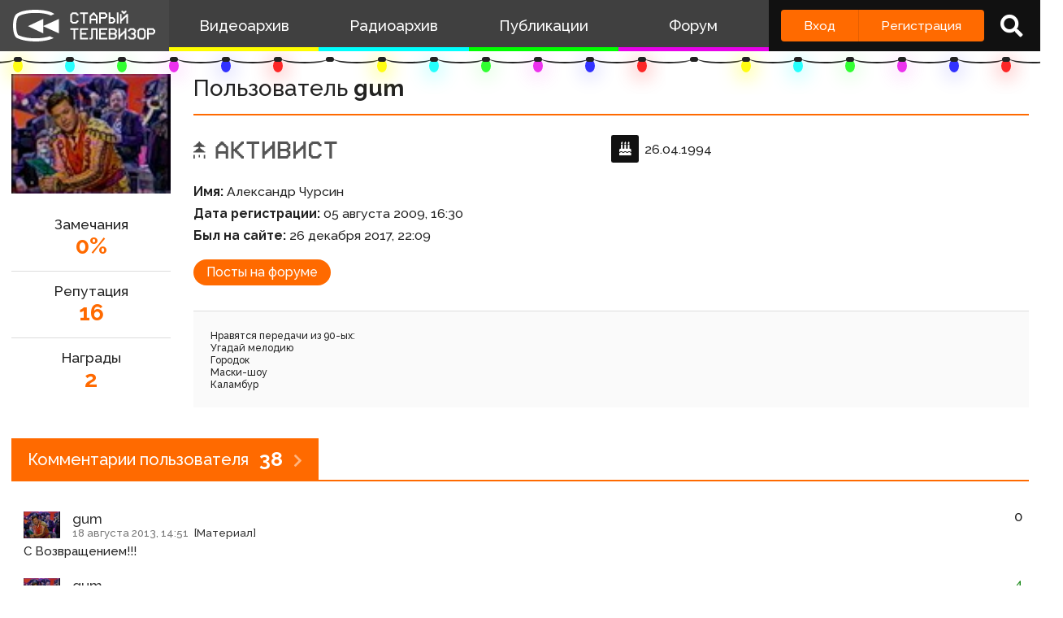

--- FILE ---
content_type: text/html; charset=UTF-8
request_url: https://staroetv.su/users/582
body_size: 8911
content:
<!doctype html>
<html lang="ru">
<head>
    <meta charset="utf-8">
    <meta name="viewport" content="width=device-width, initial-scale=1.0, maximum-scale=1.0, user-scalable=no" />
        <title>Старый Телевизор</title>
        <meta name="csrf-token" content="d6vyFcXRyCZgRdJVOAs7lHgjlhI6t9vnojt6hBxT">
                <link rel="stylesheet" href="/css/app.css?v=9052025-1">
        <link rel="icon" href="/favicon.ico?1" type="image/x-icon" />
    <meta name="google-site-verification" content="hzQA7v3s7GcLa45qSrEmM-tDrjNRl8K0bspcnBencP0" />
    <meta name="yandex-verification" content="844947ab3de2442b" />
</head>
<body  class="theme-light" >
    <div class="main">
        <div class="sidebar__container">
    <div class="sidebar">
        <a href="/" class="sidebar__title">
            <svg class="sidebar__logo" xmlns:dc="http://purl.org/dc/elements/1.1/" xmlns:cc="http://creativecommons.org/ns#" xmlns:rdf="http://www.w3.org/1999/02/22-rdf-syntax-ns#" xmlns:svg="http://www.w3.org/2000/svg" xmlns="http://www.w3.org/2000/svg" xmlns:sodipodi="http://sodipodi.sourceforge.net/DTD/sodipodi-0.dtd" xmlns:inkscape="http://www.inkscape.org/namespaces/inkscape" width="134" height="30" viewBox="0 0 134 30" fill="none" version="1.1" id="svg2468" sodipodi:docname="stv_2020_hrz_2line_televizor.svg" inkscape:version="0.92.5 (2060ec1f9f, 2020-04-08)">
    <defs id="defs2472"/>
    <sodipodi:namedview pagecolor="#ffffff" bordercolor="#666666" borderopacity="1" objecttolerance="10" gridtolerance="10" guidetolerance="10" inkscape:pageopacity="0" inkscape:pageshadow="2" inkscape:window-width="1833" inkscape:window-height="1057" id="namedview2470" showgrid="false" inkscape:zoom="2.8283582" inkscape:cx="67" inkscape:cy="15" inkscape:window-x="-8" inkscape:window-y="-8" inkscape:window-maximized="1" inkscape:current-layer="svg2468"/>
    <path d="M 21 0 C 7.15384 0 3 4.21875 3 4.21875 C 3 4.21875 0 6.499975 0 15.234375 C 0 23.968775 3 26.25 3 26.25 C 3 26.25 8.53846 30 21 30 C 30.6593 30 36.159531 27.747675 38.144531 26.734375 L 34.439453 25.041016 C 34.225753 25.115616 33.999919 25.189725 33.761719 25.265625 C 31.116519 26.108425 26.9245 27 21 27 C 15.0755 27 10.883491 26.108425 8.2382812 25.265625 C 6.9135712 24.843525 5.9689856 24.432131 5.3847656 24.144531 C 5.1578756 24.032731 4.9856944 23.938894 4.8652344 23.871094 C 4.7428044 23.717394 4.502705 23.377803 4.234375 22.783203 C 3.690445 21.577803 3 19.258675 3 15.234375 C 3 11.209975 3.690445 8.8909769 4.234375 7.6855469 C 4.506905 7.0815869 4.7504938 6.7400737 4.8710938 6.5898438 C 4.8945838 6.5605837 4.9132544 6.5378344 4.9277344 6.5214844 L 4.9863281 6.4765625 L 5.0898438 6.3730469 L 5.1074219 6.3574219 C 5.1645419 6.3105719 5.2944394 6.2102956 5.5058594 6.0722656 C 5.9275594 5.7969356 6.68622 5.3648694 7.875 4.9121094 C 10.25105 4.0071594 14.3816 3 21 3 C 27.6184 3 31.749 4.0071594 34.125 4.9121094 C 34.6534 5.1133394 35.096091 5.3114075 35.462891 5.4921875 L 38.740234 3.9941406 C 37.646634 3.1204506 32.9076 0 21 0 z M 101.72852 1 L 101.72852 2.5 L 102.47852 2.5 L 102.47852 3.25 L 103.22852 3.25 L 103.22852 4 L 104.72852 4 L 104.72852 3.25 L 105.47852 3.25 L 105.47852 2.5 L 106.22852 2.5 L 106.22852 1 L 104.72852 1 L 104.72852 1.75 L 103.22852 1.75 L 103.22852 1 L 101.72852 1 z M 55.25 2.5 L 55.25 3.25 L 54.5 3.25 L 54.5 4 L 53.75 4 L 53.75 11.5 L 54.5 11.5 L 54.5 12.25 L 55.25 12.25 L 55.25 13 L 59.75 13 L 59.75 12.25 L 60.5 12.25 L 60.5 11.5 L 61.25 11.5 L 61.25 10 L 59.75 10 L 59.75 10.75 L 59 10.75 L 59 11.5 L 56 11.5 L 56 10.75 L 55.25 10.75 L 55.25 4.75 L 56 4.75 L 56 4 L 59 4 L 59 4.75 L 59.75 4.75 L 59.75 5.5 L 61.25 5.5 L 61.25 4 L 60.5 4 L 60.5 3.25 L 59.75 3.25 L 59.75 2.5 L 55.25 2.5 z M 62.744141 2.5 L 62.744141 4 L 65.744141 4 L 65.744141 13 L 67.244141 13 L 67.244141 4 L 70.244141 4 L 70.244141 2.5 L 62.744141 2.5 z M 74.738281 2.5 L 74.738281 3.25 L 73.988281 3.25 L 73.988281 4 L 73.238281 4 L 73.238281 4.75 L 72.488281 4.75 L 72.488281 5.5 L 71.738281 5.5 L 71.738281 13 L 73.238281 13 L 73.238281 10 L 77.738281 10 L 77.738281 13 L 79.238281 13 L 79.238281 5.5 L 78.488281 5.5 L 78.488281 4.75 L 77.738281 4.75 L 77.738281 4 L 76.988281 4 L 76.988281 3.25 L 76.238281 3.25 L 76.238281 2.5 L 74.738281 2.5 z M 80.732422 2.5 L 80.732422 13 L 82.232422 13 L 82.232422 8.5 L 86.732422 8.5 L 86.732422 7.75 L 87.482422 7.75 L 87.482422 7 L 88.232422 7 L 88.232422 4 L 87.482422 4 L 87.482422 3.25 L 86.732422 3.25 L 86.732422 2.5 L 80.732422 2.5 z M 89.726562 2.5 L 89.726562 13 L 94.226562 13 L 94.226562 12.25 L 94.976562 12.25 L 94.976562 11.5 L 95.726562 11.5 L 95.726562 8.5 L 94.976562 8.5 L 94.976562 7.75 L 94.226562 7.75 L 94.226562 7 L 91.226562 7 L 91.226562 2.5 L 89.726562 2.5 z M 97.226562 2.5 L 97.226562 13 L 98.726562 13 L 98.726562 2.5 L 97.226562 2.5 z M 82.232422 4 L 85.982422 4 L 85.982422 4.75 L 86.732422 4.75 L 86.732422 6.25 L 85.982422 6.25 L 85.982422 7 L 82.232422 7 L 82.232422 4 z M 100.22852 4 L 100.22852 13 L 101.72852 13 L 101.72852 10.75 L 102.47852 10.75 L 102.47852 10 L 103.22852 10 L 103.22852 9.25 L 103.97852 9.25 L 103.97852 8.5 L 104.72852 8.5 L 104.72852 7.75 L 105.47852 7.75 L 105.47852 7 L 106.22852 7 L 106.22852 13 L 107.72852 13 L 107.72852 4 L 106.22852 4 L 106.22852 4.75 L 105.47852 4.75 L 105.47852 5.5 L 104.72852 5.5 L 104.72852 6.25 L 103.97852 6.25 L 103.97852 7 L 103.22852 7 L 103.22852 7.75 L 102.47852 7.75 L 102.47852 8.5 L 101.72852 8.5 L 101.72852 4 L 100.22852 4 z M 74.738281 4.75 L 76.238281 4.75 L 76.238281 5.5 L 76.988281 5.5 L 76.988281 6.25 L 77.738281 6.25 L 77.738281 8.5 L 73.238281 8.5 L 73.238281 6.25 L 73.988281 6.25 L 73.988281 5.5 L 74.738281 5.5 L 74.738281 4.75 z M 91.226562 8.5 L 93.476562 8.5 L 93.476562 9.25 L 94.226562 9.25 L 94.226562 10.75 L 93.476562 10.75 L 93.476562 11.5 L 91.226562 11.5 L 91.226562 8.5 z M 28.292969 8.6835938 L 14 15.5 L 28.292969 22.316406 L 28.292969 15.59375 L 43 22.316406 L 43 8.6835938 L 28.292969 15.40625 L 28.292969 8.6835938 z M 53.75 17.5 L 53.75 19 L 56.75 19 L 56.75 28 L 58.25 28 L 58.25 19 L 61.25 19 L 61.25 17.5 L 53.75 17.5 z M 62.744141 17.5 L 62.744141 28 L 70.244141 28 L 70.244141 26.5 L 64.244141 26.5 L 64.244141 23.5 L 68.744141 23.5 L 68.744141 22 L 64.244141 22 L 64.244141 19 L 70.244141 19 L 70.244141 17.5 L 62.744141 17.5 z M 73.238281 17.5 L 73.238281 26.5 L 71.738281 26.5 L 71.738281 28 L 73.988281 28 L 73.988281 27.25 L 74.738281 27.25 L 74.738281 19 L 77.738281 19 L 77.738281 28 L 79.238281 28 L 79.238281 17.5 L 73.238281 17.5 z M 80.732422 17.5 L 80.732422 28 L 88.232422 28 L 88.232422 26.5 L 82.232422 26.5 L 82.232422 23.5 L 86.732422 23.5 L 86.732422 22 L 82.232422 22 L 82.232422 19 L 88.232422 19 L 88.232422 17.5 L 80.732422 17.5 z M 89.726562 17.5 L 89.726562 28 L 95.726562 28 L 95.726562 27.25 L 96.476562 27.25 L 96.476562 26.5 L 97.226562 26.5 L 97.226562 23.5 L 96.476562 23.5 L 96.476562 22 L 97.226562 22 L 97.226562 19 L 96.476562 19 L 96.476562 18.25 L 95.726562 18.25 L 95.726562 17.5 L 89.726562 17.5 z M 98.720703 17.5 L 98.720703 28 L 100.2207 28 L 100.2207 25.75 L 100.9707 25.75 L 100.9707 25 L 101.7207 25 L 101.7207 24.25 L 102.4707 24.25 L 102.4707 23.5 L 103.2207 23.5 L 103.2207 22.75 L 103.9707 22.75 L 103.9707 22 L 104.7207 22 L 104.7207 28 L 106.2207 28 L 106.2207 17.5 L 104.7207 17.5 L 104.7207 19.75 L 103.9707 19.75 L 103.9707 20.5 L 103.2207 20.5 L 103.2207 21.25 L 102.4707 21.25 L 102.4707 22 L 101.7207 22 L 101.7207 22.75 L 100.9707 22.75 L 100.9707 23.5 L 100.2207 23.5 L 100.2207 17.5 L 98.720703 17.5 z M 109.21484 17.5 L 109.21484 18.25 L 108.46484 18.25 L 108.46484 19 L 107.71484 19 L 107.71484 20.5 L 109.21484 20.5 L 109.21484 19.75 L 109.96484 19.75 L 109.96484 19 L 112.96484 19 L 112.96484 19.75 L 113.71484 19.75 L 113.71484 21.25 L 112.96484 21.25 L 112.96484 22 L 110.71484 22 L 110.71484 23.5 L 112.96484 23.5 L 112.96484 24.25 L 113.71484 24.25 L 113.71484 25.75 L 112.96484 25.75 L 112.96484 26.5 L 109.96484 26.5 L 109.96484 25.75 L 109.21484 25.75 L 109.21484 25 L 107.71484 25 L 107.71484 26.5 L 108.46484 26.5 L 108.46484 27.25 L 109.21484 27.25 L 109.21484 28 L 113.71484 28 L 113.71484 27.25 L 114.46484 27.25 L 114.46484 26.5 L 115.21484 26.5 L 115.21484 23.5 L 114.46484 23.5 L 114.46484 22 L 115.21484 22 L 115.21484 19 L 114.46484 19 L 114.46484 18.25 L 113.71484 18.25 L 113.71484 17.5 L 109.21484 17.5 z M 118.20898 17.5 L 118.20898 18.25 L 117.45898 18.25 L 117.45898 19 L 116.70898 19 L 116.70898 26.5 L 117.45898 26.5 L 117.45898 27.25 L 118.20898 27.25 L 118.20898 28 L 122.70898 28 L 122.70898 27.25 L 123.45898 27.25 L 123.45898 26.5 L 124.20898 26.5 L 124.20898 19 L 123.45898 19 L 123.45898 18.25 L 122.70898 18.25 L 122.70898 17.5 L 118.20898 17.5 z M 125.70312 17.5 L 125.70312 28 L 127.20312 28 L 127.20312 23.5 L 131.70312 23.5 L 131.70312 22.75 L 132.45312 22.75 L 132.45312 22 L 133.20312 22 L 133.20312 19 L 132.45312 19 L 132.45312 18.25 L 131.70312 18.25 L 131.70312 17.5 L 125.70312 17.5 z M 91.226562 19 L 94.976562 19 L 94.976562 19.75 L 95.726562 19.75 L 95.726562 21.25 L 94.976562 21.25 L 94.976562 22 L 91.226562 22 L 91.226562 19 z M 118.95898 19 L 121.95898 19 L 121.95898 19.75 L 122.70898 19.75 L 122.70898 25.75 L 121.95898 25.75 L 121.95898 26.5 L 118.95898 26.5 L 118.95898 25.75 L 118.20898 25.75 L 118.20898 19.75 L 118.95898 19.75 L 118.95898 19 z M 127.20312 19 L 130.95312 19 L 130.95312 19.75 L 131.70312 19.75 L 131.70312 21.25 L 130.95312 21.25 L 130.95312 22 L 127.20312 22 L 127.20312 19 z M 91.226562 23.5 L 94.976562 23.5 L 94.976562 24.25 L 95.726562 24.25 L 95.726562 25.75 L 94.976562 25.75 L 94.976562 26.5 L 91.226562 26.5 L 91.226562 23.5 z " id="path2462"/>
</svg>
            <!--
            <img class="sidebar__logo sidebar__logo--shadow" src="/pictures/logo.png"/>
            -->
        </a>
        <div class="sidebar__menu">
            <a class="sidebar__menu__link sidebar__menu__link--with-icon" href="/video">
                <!--<img class="sidebar__menu__link__icon" src="/img/new/vhs.png"/> -->
                Видеоархив
            </a>
            <a class="sidebar__menu__link sidebar__menu__link--with-icon" href="/radio">
                <!--<img class="sidebar__menu__link__icon" src="/img/new/audio.png"/>-->
                Радиоархив
            </a>
            <a class="sidebar__menu__link" href="/articles">Публикации</a>
            <a class="sidebar__menu__link" href="/forum">Форум</a>
        </div>
        <div class="auth-panel ">
                                        <div class="buttons-row">
                    <a class="button button--login" href="/login">Вход</a>
                    <a class="button button--register" href="/register">Регистрация</a>
                </div>
                <a class="auth-panel__button auth-panel__button--search">
                    <span class="tooltip">Поиск</span>
                    <i class="fa fa-search"></i>
                </a>
                <a class="auth-panel__button auth-panel__button--menu">
                    <i class="fa fa-bars"></i>
                    <span class="auth-panel__button--menu__text">Меню</span>
                </a>
                    </div>
    </div>
</div>
<div class="mobile-menu" style="display: none">
    <div class="mobile-menu__items">
        <a class="mobile-menu__item" href="/video">Видеоархив</a>
        <a class="mobile-menu__item" href="/radio">Радиоархив</a>
        <a class="mobile-menu__item" href="/articles">Публикации</a>
        <a class="mobile-menu__item" href="/forum">Форум</a>
        <div class="mobile-menu__delimiter"></div>
        <a class="mobile-menu__item mobile-menu__item--search">
            <i class="fa fa-search"></i>
            Поиск
        </a>
                </div>
    </div>
<div class="site-search" style="display: none">
    <div class="container">
        <div class="site-search__inner">
            <a class="site-search__close">
                <i class="fa fa-times"></i>
            </a>
            <div class="site-search__top search-input-container">
                <input class="input site-search__input" placeholder="Поиск по сайту...">
            </div>
            <div class="site-search__results">

            </div>
        </div>
    </div>
</div>

<link rel="stylesheet" href="/css/app.css?">
<div class="garland">
            <li></li>
            <li></li>
            <li></li>
            <li></li>
            <li></li>
            <li></li>
            <li></li>
            <li></li>
            <li></li>
            <li></li>
            <li></li>
            <li></li>
            <li></li>
            <li></li>
            <li></li>
            <li></li>
            <li></li>
            <li></li>
            <li></li>
            <li></li>
            <li></li>
            <li></li>
            <li></li>
            <li></li>
            <li></li>
            <li></li>
            <li></li>
            <li></li>
            <li></li>
            <li></li>
            <li></li>
            <li></li>
            <li></li>
            <li></li>
            <li></li>
            <li></li>
            <li></li>
            <li></li>
            <li></li>
            <li></li>
            <li></li>
            <li></li>
            <li></li>
            <li></li>
            <li></li>
            <li></li>
            <li></li>
            <li></li>
            <li></li>
    </div>

        <div class="content">
            <div id="app" class="content">
                                                    <title>Старый Телевизор</title>
                
                <div class="container " id="pjax-container">
                        <div class="inner-page user-page" data-user-id="582">


        <div class="user-page__top">
            <div class="user-page__left">
                                    <img class="user-page__avatar" src="/avatar/87/657654.jpg"/>
                                <div class="user-page__info-blocks">
                    <div class="user-page__info-block">
                        <div class="user-page__info-block__title">Замечания</div>
                        <a class="user-page__info-block__value user-page__info-block__value--warnings">0%</a>
                                            </div>
                    <div class="user-page__info-block">
                        <div class="user-page__info-block__title">Репутация</div>
                        <a class="user-page__info-block__value user-page__info-block__value--reputation">16</a>
                                            </div>
                    <div class="user-page__info-block">
                        <div class="user-page__info-block__title">Награды</div>
                        <a class="user-page__info-block__value user-page__info-block__value--awards">2</a>
                                            </div>
                </div>
            </div>
            <div id="change_reputation" data-title="Изменить репутацию" style="display:none">
    <form action="/reputation/change" class="form change-reputation" data-reset="1" data-auto-close-modal="1">
        <input type="hidden" name="user_id" value=""/>
        <input type="hidden" name="forum_message_id" value=""/>
        <div class="radio-buttons">
            <label class="radio-button">
                <input type="radio" name="action" value="0"/>
                <div class="radio-button__circle"></div>
                <div class="radio-button__text">не изменять репутацию</div>
            </label>
            <label class="radio-button">
                <input type="radio" checked name="action" value="1"/>
                <div class="radio-button__circle"></div>
                <div class="radio-button__text">повысить репутацию</div>
            </label>
            <label class="radio-button">
                <input type="radio" name="action" value="-1"/>
                <div class="radio-button__circle"></div>
                <div class="radio-button__text">понизить репутацию</div>
            </label>
        </div>
        <div class="input-container input-container--vertical">
            <label class="input-container__label">Комментарий</label>
            <div class="input-container__inner">
                <textarea class="input input--textarea" name="comment"></textarea>
            </div>
        </div>
        <div class="form__bottom">
            <button class="button button--light">Применить</button>
            <div class="response response--light"></div>
        </div>
    </form>
</div>            <div class="user-page__info-container">

                <div class="inner-page__header">
                    <div class="inner-page__header__title">Пользователь <strong>gum</strong></div>
                    <div class="user-info__right">
                                            </div>
                </div>
                <div class="inner-page__content user-page__info-container__inner">
                    <div class="box">
                        <div class="box__inner">
                                                        <div class="user-info">
                                <div class="user-info__col">
                                    <div class="user-info__group-icon-container">
                                        <div class='group-icon group-icon--8 group-icon--svg'><svg xmlns="http://www.w3.org/2000/svg" fill="none" version="1.1" viewBox="0 75 125 15"><path d="m4.5009 75v0.81404h-0.5013v0.81403h-1.0004v0.81404h-0.99827v0.81403h-1.0004v0.81404h-1.0004v0.81403h4.5009v0.68848h-0.5013v0.81404h-1.0004v0.81403h-0.99827v0.81404h-1.0004v0.81403h-1.0004v0.81404h10v-0.81404h-1.0004v-0.81403h-1.0004v-0.81404h-0.99827v-0.81403h-1.0004v-0.81404h-0.5013v-0.68848h4.5009v-0.81403h-1.0004v-0.81404h-1.0004v-0.81403h-0.99827v-0.81404h-1.0004v-0.81403h-0.5013v-0.81404zm-4.5009 11.786v3.2143h1.1111v-3.2143zm4.4444 0v2.1429h1.1111v-2.1429zm4.4444 0v3.2143h1.1111v-3.2143z" fill="#4d4d4d"></path> <path d="m21.143 83.571h6.4286v-3.2143h-1.0714v-1.0714h-1.0714v-1.0714h-2.1429v1.0714h-1.0714v1.0714h-1.0714zm7.5-5.3571v1.0714h1.0714v10.714h-2.1429v-4.2857h-6.4286v4.2857h-2.1429v-10.714h1.0714v-1.0714h1.0714v-1.0714h1.0714v-1.0714h1.0714v-1.0714h2.1429v1.0714h1.0714v1.0714h1.0714v1.0714zm12.206-2.1429v-1.0714h2.1429v2.1429h-1.0714v1.0714h-1.0714v1.0714h-1.0714v1.0714h-1.0714v1.0714h-1.0714v2.1429h1.0714v1.0714h1.0714v1.0714h1.0714v1.0714h1.0714v1.0714h1.0714v2.1429h-2.1429v-1.0714h-1.0714v-1.0714h-1.0714v-1.0714h-1.0714v-1.0714h-1.0714v-1.0714h-1.0714v-1.0714h-1.0714v6.4286h-2.1424v-15h2.1424v6.4286h1.0714v-1.0714h1.0714v-1.0714h1.0714v-1.0714h1.0714v-1.0714h1.0714v-1.0714zm4.7068 1.0714v-2.1429h10.714v2.1429h-4.2857v12.857h-2.1429v-12.857zm15.42-2.1429v8.5714h1.0714v-1.0714h1.0714v-1.0714h1.0714v-1.0714h1.0714v-1.0714h1.0714v-1.0714h1.0714v-3.2143h2.1429v15h-2.1429v-8.5714h-1.0714v1.0714h-1.0714v1.0714h-1.0714v1.0714h-1.0714v1.0714h-1.0714v1.0714h-1.0714v3.2143h-2.1429v-15zm19.706 11.786v-2.1429h-1.0714v-1.0714h-5.3571v4.2857h5.3571v-1.0714zm-1.0714-6.4286h1.0714v-2.1429h-1.0714v-1.0714h-5.3571v4.2857h5.3571zm2.1429-4.2857v1.0714h1.0714v4.2857h-1.0714v2.1429h1.0714v4.2857h-1.0714v1.0714h-1.0714v1.0714h-8.5714v-15h8.5714v1.0714zm5.7771-1.0714v8.5714h1.0714v-1.0714h1.0714v-1.0714h1.0714v-1.0714h1.0714v-1.0714h1.0714v-1.0714h1.0714v-3.2143h2.1429v15h-2.1429v-8.5714h-1.0714v1.0714h-1.0714v1.0714h-1.0714v1.0714h-1.0714v1.0714h-1.0714v1.0714h-1.0714v3.2143h-2.1429v-15zm20.777 1.0714v1.0714h1.0714v2.1429h-2.1429v-1.0714h-1.0714v-1.0714h-4.2857v1.0714h-1.0714v8.5714h1.0714v1.0714h4.2857v-1.0714h1.0714v-1.0714h2.1429v2.1429h-1.0714v1.0714h-1.0714v1.0714h-6.4286v-1.0714h-1.0714v-1.0714h-1.0714v-10.714h1.0714v-1.0714h1.0714v-1.0714h6.4286v1.0714zm3.6354 1.0714v-2.1429h10.714v2.1429h-4.2857v12.857h-2.1429v-12.857z" fill="#545454"></path></svg></div>
                                    </div>
                                    <br>
                                                                                                            <div class="user-info__item">
                                        <strong>Имя: </strong>Александр Чурсин
                                    </div>
                                    <div class="user-info__item">
                                        <strong>Дата регистрации: </strong>05 августа 2009, 16:30
                                    </div>
                                    <div class="user-info__item">
                                        <strong>Был на сайте: </strong>26 декабря 2017, 22:09
                                    </div>
                                    <div class="user-info__buttons">
                                        <a href="/forum/user-messages/582" class="button button--flat">Посты на форуме</a>
                                                                                                                    </div>
                                </div>
                                <div class="user-info__col">
                                                                            <div class="user-info__item">
                                            <div class="user-info__item__icon"><i class="fa fa-birthday-cake"></i></div>
                                            26.04.1994
                                        </div>
                                                                                                                                                                                                                                    </div>
                                </div>
                            </div>
                                                            <div class="user-page__signature">
                                    Нравятся передачи из 90-ых: <br /> Угадай мелодию <br /> Городок <br /> Маски-шоу <br /> Каламбур
                                </div>
                                                    </div>

                    </div>
                </div>

            </div>
        </div>

                
                <div class="row row--align-start">
            <div class="col">
                <div class="box">
                    <a href="/users/582/comments" class="box__heading">
                        <div class="box__heading__inner">
                            Комментарии пользователя <span class="box__heading__count">38</span>
                        </div>
                    </a>
                    <div class="box__inner">
                        <div class="comments">
                                                            <div class="comment" data-id="47935">
    <div class="comment__inner">
        <div class="comment__texts">
            <div class="comment__top-container">
                 <img class="comment__avatar" src="/avatar/87/657654.jpg" />                 <div class="comment__top">
                    <a  href="/users/582"  class="comment__username">gum</a>
                    <span class="comment__date">18 августа 2013, 14:51</span>
                    <a target="_blank" href="/articles/post-1-ya-vernulsya-vynos-mozga" class="comment__material-link">[Материал]</a>                                        <div class="comment__rating">
                                                <span class="comment__rating__container">
                            <span class="comment__rating__number ">0</span>
                        </span>
                                            </div>
                </div>
            </div>
                        <div  class="comment__text ">
                С Возвращением!!!
            </div>
            <div class="comment__original-text" style="display: none">
                С Возвращением!!!
            </div>
                    </div>
    </div>
    <div class="comment__children">
            </div>

</div>
                                                            <div class="comment" data-id="47484">
    <div class="comment__inner">
        <div class="comment__texts">
            <div class="comment__top-container">
                 <img class="comment__avatar" src="/avatar/87/657654.jpg" />                 <div class="comment__top">
                    <a  href="/users/582"  class="comment__username">gum</a>
                    <span class="comment__date">05 августа 2013, 12:19</span>
                    <a target="_blank" href="/articles/sayt-staryy-televizor-otmechaet-pyatiletie" class="comment__material-link">[Материал]</a>                                        <div class="comment__rating">
                                                <span class="comment__rating__container">
                            <span class="comment__rating__number  comment__rating__number--positive ">4</span>
                        </span>
                                            </div>
                </div>
            </div>
                        <div  class="comment__text ">
                Желаю чтоб побольше раритетных записей было в видеоархиве!!С юбилеем!!!
            </div>
            <div class="comment__original-text" style="display: none">
                Желаю чтоб побольше раритетных записей было в видеоархиве!!С юбилеем!!!
            </div>
                    </div>
    </div>
    <div class="comment__children">
            </div>

</div>
                                                            <div class="comment" data-id="45838">
    <div class="comment__inner">
        <div class="comment__texts">
            <div class="comment__top-container">
                 <img class="comment__avatar" src="/avatar/87/657654.jpg" />                 <div class="comment__top">
                    <a  href="/users/582"  class="comment__username">gum</a>
                    <span class="comment__date">11 июня 2013, 10:22</span>
                    <a target="_blank" href="/articles/ckonchalsya-akter-aleksey-borzunov-ozvuchivavshiy-disneevskie-mul-tfil-my-i-meksikanskie-serialy" class="comment__material-link">[Материал]</a>                                        <div class="comment__rating">
                                                <span class="comment__rating__container">
                            <span class="comment__rating__number  comment__rating__number--positive ">12</span>
                        </span>
                                            </div>
                </div>
            </div>
                        <div  class="comment__text ">
                Светлая память....Мне он запомнился в озвучивании фильма Жандарм и инопланетяне, и конечно в мультсериале Чёрный плащ в роли Реджинальда Бушрута, и самое запоминающаяся роль в озвучивании Скрудж МакДак из Утиных истории...
            </div>
            <div class="comment__original-text" style="display: none">
                Светлая память....Мне он запомнился в озвучивании фильма Жандарм и инопланетяне, и конечно в мультсериале Чёрный плащ в роли Реджинальда Бушрута, и самое запоминающаяся роль в озвучивании Скрудж МакДак из Утиных истории...
            </div>
                    </div>
    </div>
    <div class="comment__children">
            </div>

</div>
                                                            <div class="comment" data-id="42960">
    <div class="comment__inner">
        <div class="comment__texts">
            <div class="comment__top-container">
                 <img class="comment__avatar" src="/avatar/87/657654.jpg" />                 <div class="comment__top">
                    <a  href="/users/582"  class="comment__username">gum</a>
                    <span class="comment__date">30 марта 2013, 21:28</span>
                    <a target="_blank" href="" class="comment__material-link">[Материал]</a>                                        <div class="comment__rating">
                                                <span class="comment__rating__container">
                            <span class="comment__rating__number  comment__rating__number--positive ">4</span>
                        </span>
                                            </div>
                </div>
            </div>
                        <div  class="comment__text ">
                Огонь вообще!!!Спасибо!!!!
            </div>
            <div class="comment__original-text" style="display: none">
                Огонь вообще!!!Спасибо!!!!
            </div>
                    </div>
    </div>
    <div class="comment__children">
            </div>

</div>
                                                            <div class="comment" data-id="39309">
    <div class="comment__inner">
        <div class="comment__texts">
            <div class="comment__top-container">
                 <img class="comment__avatar" src="/avatar/87/657654.jpg" />                 <div class="comment__top">
                    <a  href="/users/582"  class="comment__username">gum</a>
                    <span class="comment__date">21 декабря 2012, 19:29</span>
                    <a target="_blank" href="/articles/teleigra-ugaday-melodiyu-vozvraschaetsya-v-efir-pervogo-kanala-video" class="comment__material-link">[Материал]</a>                                        <div class="comment__rating">
                                                <span class="comment__rating__container">
                            <span class="comment__rating__number  comment__rating__number--positive ">3</span>
                        </span>
                                            </div>
                </div>
            </div>
                        <div  class="comment__text ">
                Новость конечно супер,но вот как бы передача не подкачала бы.И будет ли живой оркестр.Поживём увидим.
            </div>
            <div class="comment__original-text" style="display: none">
                Новость конечно супер,но вот как бы передача не подкачала бы.И будет ли живой оркестр.Поживём увидим.
            </div>
                    </div>
    </div>
    <div class="comment__children">
            </div>

</div>
                                                            <div class="comment" data-id="38095">
    <div class="comment__inner">
        <div class="comment__texts">
            <div class="comment__top-container">
                 <img class="comment__avatar" src="/avatar/87/657654.jpg" />                 <div class="comment__top">
                    <a  href="/users/582"  class="comment__username">gum</a>
                    <span class="comment__date">14 ноября 2012, 16:28</span>
                    <a target="_blank" href="" class="comment__material-link">[Материал]</a>                                        <div class="comment__rating">
                                                <span class="comment__rating__container">
                            <span class="comment__rating__number  comment__rating__number--positive ">2</span>
                        </span>
                                            </div>
                </div>
            </div>
                        <div  class="comment__text ">
                в мой 3-й день рождения.забавно:)
            </div>
            <div class="comment__original-text" style="display: none">
                в мой 3-й день рождения.забавно:)
            </div>
                    </div>
    </div>
    <div class="comment__children">
            </div>

</div>
                                                            <div class="comment" data-id="38094">
    <div class="comment__inner">
        <div class="comment__texts">
            <div class="comment__top-container">
                 <img class="comment__avatar" src="/avatar/87/657654.jpg" />                 <div class="comment__top">
                    <a  href="/users/582"  class="comment__username">gum</a>
                    <span class="comment__date">14 ноября 2012, 16:20</span>
                    <a target="_blank" href="/articles/rossiya-1-snimet-fil-m-v-pamyat-ob-il-e-oleynikove" class="comment__material-link">[Материал]</a>                                        <div class="comment__rating">
                                                <span class="comment__rating__container">
                            <span class="comment__rating__number  comment__rating__number--positive ">2</span>
                        </span>
                                            </div>
                </div>
            </div>
                        <div  class="comment__text ">
                Светлая память великому актёру и композитору <img rel="usm" src="http://staroetv.su/sml/cry.gif" border="0" align="absmiddle" alt=":&#39;(" /> Мне теперь тяжело будет смотреть мою любимую передачу &quot;Городок&quot;.
            </div>
            <div class="comment__original-text" style="display: none">
                Светлая память великому актёру и композитору [img]http://staroetv.su/sml/cry.gif[/img] Мне теперь тяжело будет смотреть мою любимую передачу "Городок".
            </div>
                    </div>
    </div>
    <div class="comment__children">
            </div>

</div>
                                                            <div class="comment" data-id="36470">
    <div class="comment__inner">
        <div class="comment__texts">
            <div class="comment__top-container">
                 <img class="comment__avatar" src="/avatar/87/657654.jpg" />                 <div class="comment__top">
                    <a  href="/users/582"  class="comment__username">gum</a>
                    <span class="comment__date">23 сентября 2012, 13:31</span>
                    <a target="_blank" href="/articles/skonchalsya-odin-iz-samyh-izvestnyh-kvnschikov-grigoriy-malygin" class="comment__material-link">[Материал]</a>                                        <div class="comment__rating">
                                                <span class="comment__rating__container">
                            <span class="comment__rating__number  comment__rating__number--positive ">3</span>
                        </span>
                                            </div>
                </div>
            </div>
                        <div  class="comment__text ">
                Вечная память....
            </div>
            <div class="comment__original-text" style="display: none">
                Вечная память....
            </div>
                    </div>
    </div>
    <div class="comment__children">
            </div>

</div>
                                                            <div class="comment" data-id="34473">
    <div class="comment__inner">
        <div class="comment__texts">
            <div class="comment__top-container">
                 <img class="comment__avatar" src="/avatar/87/657654.jpg" />                 <div class="comment__top">
                    <a  href="/users/582"  class="comment__username">gum</a>
                    <span class="comment__date">14 августа 2012, 14:46</span>
                    <a target="_blank" href="/articles/skonchalsya-vydayuschiysya-uchenyy-i-legendarnyy-televeduschiy---sergey-kapica" class="comment__material-link">[Материал]</a>                                        <div class="comment__rating">
                                                <span class="comment__rating__container">
                            <span class="comment__rating__number  comment__rating__number--positive ">3</span>
                        </span>
                                            </div>
                </div>
            </div>
                        <div  class="comment__text ">
                Вечная память...
            </div>
            <div class="comment__original-text" style="display: none">
                Вечная память...
            </div>
                    </div>
    </div>
    <div class="comment__children">
            </div>

</div>
                                                            <div class="comment" data-id="34171">
    <div class="comment__inner">
        <div class="comment__texts">
            <div class="comment__top-container">
                 <img class="comment__avatar" src="/avatar/87/657654.jpg" />                 <div class="comment__top">
                    <a  href="/users/582"  class="comment__username">gum</a>
                    <span class="comment__date">05 августа 2012, 13:52</span>
                    <a target="_blank" href="/articles/segodnya-staromu-televizoru-ispolnilos-4-goda" class="comment__material-link">[Материал]</a>                                        <div class="comment__rating">
                                                <span class="comment__rating__container">
                            <span class="comment__rating__number  comment__rating__number--positive ">8</span>
                        </span>
                                            </div>
                </div>
            </div>
                        <div  class="comment__text ">
                С Днём Рождения!!!!Желаю чтоб в видеоархиве,было побольше раритетных записей. <img rel="usm" src="http://staroetv.su/sml/cool.gif" border="0" align="absmiddle" alt="B)" />
            </div>
            <div class="comment__original-text" style="display: none">
                С Днём Рождения!!!!Желаю чтоб в видеоархиве,было побольше раритетных записей. [img]http://staroetv.su/sml/cool.gif[/img]
            </div>
                    </div>
    </div>
    <div class="comment__children">
            </div>

</div>
                                                    </div>
                    </div>
                </div>
            </div>
        </div>
            </div>
                </div>
                            </div>
            <div class="footer">
    <div class="footer__menu">
        <div class="container">
            <div class="footer__menu__inner">
                <a class="footer__menu__link" href="/index/0-127">О проекте</a>
                <a class="footer__menu__link" href="/team">Команда сайта</a>
                <a class="footer__menu__link" href="/index/0-133">Правила</a>
                <a class="footer__menu__link" href="/contact">Обратная связь</a>
                <a class="footer__menu__link" href="/index/15">Пользователи</a>
                <a class="footer__menu__link" href="/top-list/videos">Топ пользователей</a>
                <div class="footer__social">
                    <div class="social-links">
    <a class="social-link" href="https://discord.gg/n7xm2mZ" target="_blank" rel="nofollow"><img src="/img/icon_s_discord.png" class="social-link__icon" alt="Discord" title="Discord"></a>
    <a class="social-link" href="https://vk.com/staroetv_su" target="_blank" rel="nofollow"><img src="/img/icon_s_vk.png" class="social-link__icon" alt="ВКонтакте" title="ВКонтакте"></a>
    <a class="social-link" href="http://www.youtube.com/user/staroetv" target="_blank" rel="nofollow"><img class="social-link__icon" alt="YouTube НовостиТВ" title="YouTube НовостиТВ" src="/img/icon_s_y1.png"></a>
    <a class="social-link" href="http://www.youtube.com/user/staroetvHistory" target="_blank" rel="nofollow"><img rel="nofollow" class="social-link__icon" alt="YouTube ИсторияТВ" title="YouTube ИсторияТВ" src="/img/icon_s_y2.png"></a>
    <a class="social-link" href="https://www.facebook.com/staroetv/" target="_blank" rel="nofollow"><img src="/img/icon_s_fb.png" class="social-link__icon" alt="Facebook" title="Facebook"></a>
    <a class="social-link" href="https://twitter.com/staroetv" target="_blank" rel="nofollow"><img src="/img/icon_s_twi.png" class="social-link__icon" alt="Twitter" title="Twitter"></a>
    <a class="social-link" href="https://t.me/staroetv" target="_blank" rel="nofollow"><img src="/img/icon_s_tgrm.png" class="social-link__icon" alt="Telegram" title="Telegram"></a>
    <a class="social-link" href="https://ok.ru/staroetv" target="_blank" rel="nofollow"><img src="/img/icon_s_ok.png" class="social-link__icon" alt="Одноклассники" title="Одноклассники"></a>
    <a class="social-link" href="http://coub.com/staroetv.su" target="_blank" rel="nofollow"><img rel="nofollow" class="social-link__icon" alt="Coub" title="Coub" src="/img/icon_s_coub.png"></a>
</div>
                </div>
            </div>
        </div>
    </div>
    <div class="footer__copyright">
        <div class="container">
            <div class="footer__copyright__inner">
                <div class="footer__copyright__text">
                    Дизайн и верстка сайта © «Старый телевизор»; 2008 - 2026
                    Все аудио- и видеоматериалы, размещённые на сайте, принадлежат их владельцам. Нахождение материалов на сайте не оспаривает авторские права их создателей.
                </div>
                <a class="footer__light-switch"></a>
           </div>
        </div>
    </div>
</div>
        </div>
    </div>
</body>
    <div id="login" data-title="Вход на сайт" style="display: none">
    <form class="form" method="POST" action="https://staroetv.su/login">
        <div class="modal-window__form">
          <div class="input-container">
                <label class="input-container__label">Логин или почта</label>
                <div class="input-container__inner">
                    <input class="input" name="login" value=""/>
                    <span class="input-container__message"></span>
                </div>
            </div>
            <div class="input-container">
                <label class="input-container__label">Пароль</label>
                <div class="input-container__inner">
                    <input class="input" type="password" name="password" value=""/>
                    <span class="input-container__message"></span>
                </div>
            </div>
            <div class="row">
                <div class="col">
                    <label class="input-container input-container--checkbox">
                        <input type="checkbox" name="remember" checked/>
                        <div class="input-container--checkbox__element"></div>
                        <div class="input-container__label">Запомнить меня</div>
                    </label>
                </div>
            </div>
            <div class="form__bottom">
                <div class="form__bottom__left">
                    <button class="button button--light">Войти</button>
                    <div class="response response--light"></div>
                </div>
                <div class="form__bottom__right">
                    <a class="form__bottom__link" href="/forgot-password">Забыли пароль?</a>
                    <a class="form__bottom__link" href="/register">Регистрация</a>
                </div>
            </div>
            <input type="hidden" name="_token" value="d6vyFcXRyCZgRdJVOAs7lHgjlhI6t9vnojt6hBxT">        </div>
    </form>
</div><div id="survey" data-title="Опрос" style="display: none">
    <div class="modal-window__form">
         <h2>
             <a target="_blank" href="https://docs.google.com/forms/u/0/d/e/1FAIpQLSc8l9NAko8gy83iXok2r13BnuZ5vQWz-GMhj35sMkU7aNKnLA/formResponse">
                 Пройдите опрос по поводу развития проекта "Старый телевизор"
             </a>
         </h2>
        <div class="form__bottom">
            <div class="form__bottom__left">
                <button class="button button--light">Закрыть</button>
            </div>
        </div>
    </div>
</div>
<script src="https://yastatic.net/share2/share.js"></script>
<script src="https://www.google.com/recaptcha/api.js?render=6LccwdUZAAAAANbvD4YOUIKQXR77BP8Zg5A-a9UT"></script>
<script src="https://cdn.jsdelivr.net/npm/hls.js@1"></script>
    <script type="text/javascript" rel="script" src="/js/app.js?v=9052025-1"></script>
<script src="//cdn.ckeditor.com/4.12.1/standard/ckeditor.js"></script>
<script>
    $.ajaxSetup({headers: {'X-CSRF-TOKEN': $('meta[name="csrf-token"]').attr('content')}});
</script>
        <!-- Yandex.Metrika counter -->
    <script type="text/javascript" >
        (function(m,e,t,r,i,k,a){m[i]=m[i]||function(){(m[i].a=m[i].a||[]).push(arguments)};
            m[i].l=1*new Date();k=e.createElement(t),a=e.getElementsByTagName(t)[0],k.async=1,k.src=r,a.parentNode.insertBefore(k,a)})
        (window, document, "script", "https://mc.yandex.ru/metrika/tag.js", "ym");

        ym(4495546, "init", {
            clickmap:true,
            trackLinks:true,
            accurateTrackBounce:true,
            webvisor:true
        });
    </script>
    <noscript><div><img src="https://mc.yandex.ru/watch/4495546" style="position:absolute; left:-9999px;" alt="" /></div></noscript>
    <!-- /Yandex.Metrika counter -->
    </html>


--- FILE ---
content_type: text/html; charset=utf-8
request_url: https://www.google.com/recaptcha/api2/anchor?ar=1&k=6LccwdUZAAAAANbvD4YOUIKQXR77BP8Zg5A-a9UT&co=aHR0cHM6Ly9zdGFyb2V0di5zdTo0NDM.&hl=en&v=PoyoqOPhxBO7pBk68S4YbpHZ&size=invisible&anchor-ms=20000&execute-ms=30000&cb=ueiyhfkx6diu
body_size: 48599
content:
<!DOCTYPE HTML><html dir="ltr" lang="en"><head><meta http-equiv="Content-Type" content="text/html; charset=UTF-8">
<meta http-equiv="X-UA-Compatible" content="IE=edge">
<title>reCAPTCHA</title>
<style type="text/css">
/* cyrillic-ext */
@font-face {
  font-family: 'Roboto';
  font-style: normal;
  font-weight: 400;
  font-stretch: 100%;
  src: url(//fonts.gstatic.com/s/roboto/v48/KFO7CnqEu92Fr1ME7kSn66aGLdTylUAMa3GUBHMdazTgWw.woff2) format('woff2');
  unicode-range: U+0460-052F, U+1C80-1C8A, U+20B4, U+2DE0-2DFF, U+A640-A69F, U+FE2E-FE2F;
}
/* cyrillic */
@font-face {
  font-family: 'Roboto';
  font-style: normal;
  font-weight: 400;
  font-stretch: 100%;
  src: url(//fonts.gstatic.com/s/roboto/v48/KFO7CnqEu92Fr1ME7kSn66aGLdTylUAMa3iUBHMdazTgWw.woff2) format('woff2');
  unicode-range: U+0301, U+0400-045F, U+0490-0491, U+04B0-04B1, U+2116;
}
/* greek-ext */
@font-face {
  font-family: 'Roboto';
  font-style: normal;
  font-weight: 400;
  font-stretch: 100%;
  src: url(//fonts.gstatic.com/s/roboto/v48/KFO7CnqEu92Fr1ME7kSn66aGLdTylUAMa3CUBHMdazTgWw.woff2) format('woff2');
  unicode-range: U+1F00-1FFF;
}
/* greek */
@font-face {
  font-family: 'Roboto';
  font-style: normal;
  font-weight: 400;
  font-stretch: 100%;
  src: url(//fonts.gstatic.com/s/roboto/v48/KFO7CnqEu92Fr1ME7kSn66aGLdTylUAMa3-UBHMdazTgWw.woff2) format('woff2');
  unicode-range: U+0370-0377, U+037A-037F, U+0384-038A, U+038C, U+038E-03A1, U+03A3-03FF;
}
/* math */
@font-face {
  font-family: 'Roboto';
  font-style: normal;
  font-weight: 400;
  font-stretch: 100%;
  src: url(//fonts.gstatic.com/s/roboto/v48/KFO7CnqEu92Fr1ME7kSn66aGLdTylUAMawCUBHMdazTgWw.woff2) format('woff2');
  unicode-range: U+0302-0303, U+0305, U+0307-0308, U+0310, U+0312, U+0315, U+031A, U+0326-0327, U+032C, U+032F-0330, U+0332-0333, U+0338, U+033A, U+0346, U+034D, U+0391-03A1, U+03A3-03A9, U+03B1-03C9, U+03D1, U+03D5-03D6, U+03F0-03F1, U+03F4-03F5, U+2016-2017, U+2034-2038, U+203C, U+2040, U+2043, U+2047, U+2050, U+2057, U+205F, U+2070-2071, U+2074-208E, U+2090-209C, U+20D0-20DC, U+20E1, U+20E5-20EF, U+2100-2112, U+2114-2115, U+2117-2121, U+2123-214F, U+2190, U+2192, U+2194-21AE, U+21B0-21E5, U+21F1-21F2, U+21F4-2211, U+2213-2214, U+2216-22FF, U+2308-230B, U+2310, U+2319, U+231C-2321, U+2336-237A, U+237C, U+2395, U+239B-23B7, U+23D0, U+23DC-23E1, U+2474-2475, U+25AF, U+25B3, U+25B7, U+25BD, U+25C1, U+25CA, U+25CC, U+25FB, U+266D-266F, U+27C0-27FF, U+2900-2AFF, U+2B0E-2B11, U+2B30-2B4C, U+2BFE, U+3030, U+FF5B, U+FF5D, U+1D400-1D7FF, U+1EE00-1EEFF;
}
/* symbols */
@font-face {
  font-family: 'Roboto';
  font-style: normal;
  font-weight: 400;
  font-stretch: 100%;
  src: url(//fonts.gstatic.com/s/roboto/v48/KFO7CnqEu92Fr1ME7kSn66aGLdTylUAMaxKUBHMdazTgWw.woff2) format('woff2');
  unicode-range: U+0001-000C, U+000E-001F, U+007F-009F, U+20DD-20E0, U+20E2-20E4, U+2150-218F, U+2190, U+2192, U+2194-2199, U+21AF, U+21E6-21F0, U+21F3, U+2218-2219, U+2299, U+22C4-22C6, U+2300-243F, U+2440-244A, U+2460-24FF, U+25A0-27BF, U+2800-28FF, U+2921-2922, U+2981, U+29BF, U+29EB, U+2B00-2BFF, U+4DC0-4DFF, U+FFF9-FFFB, U+10140-1018E, U+10190-1019C, U+101A0, U+101D0-101FD, U+102E0-102FB, U+10E60-10E7E, U+1D2C0-1D2D3, U+1D2E0-1D37F, U+1F000-1F0FF, U+1F100-1F1AD, U+1F1E6-1F1FF, U+1F30D-1F30F, U+1F315, U+1F31C, U+1F31E, U+1F320-1F32C, U+1F336, U+1F378, U+1F37D, U+1F382, U+1F393-1F39F, U+1F3A7-1F3A8, U+1F3AC-1F3AF, U+1F3C2, U+1F3C4-1F3C6, U+1F3CA-1F3CE, U+1F3D4-1F3E0, U+1F3ED, U+1F3F1-1F3F3, U+1F3F5-1F3F7, U+1F408, U+1F415, U+1F41F, U+1F426, U+1F43F, U+1F441-1F442, U+1F444, U+1F446-1F449, U+1F44C-1F44E, U+1F453, U+1F46A, U+1F47D, U+1F4A3, U+1F4B0, U+1F4B3, U+1F4B9, U+1F4BB, U+1F4BF, U+1F4C8-1F4CB, U+1F4D6, U+1F4DA, U+1F4DF, U+1F4E3-1F4E6, U+1F4EA-1F4ED, U+1F4F7, U+1F4F9-1F4FB, U+1F4FD-1F4FE, U+1F503, U+1F507-1F50B, U+1F50D, U+1F512-1F513, U+1F53E-1F54A, U+1F54F-1F5FA, U+1F610, U+1F650-1F67F, U+1F687, U+1F68D, U+1F691, U+1F694, U+1F698, U+1F6AD, U+1F6B2, U+1F6B9-1F6BA, U+1F6BC, U+1F6C6-1F6CF, U+1F6D3-1F6D7, U+1F6E0-1F6EA, U+1F6F0-1F6F3, U+1F6F7-1F6FC, U+1F700-1F7FF, U+1F800-1F80B, U+1F810-1F847, U+1F850-1F859, U+1F860-1F887, U+1F890-1F8AD, U+1F8B0-1F8BB, U+1F8C0-1F8C1, U+1F900-1F90B, U+1F93B, U+1F946, U+1F984, U+1F996, U+1F9E9, U+1FA00-1FA6F, U+1FA70-1FA7C, U+1FA80-1FA89, U+1FA8F-1FAC6, U+1FACE-1FADC, U+1FADF-1FAE9, U+1FAF0-1FAF8, U+1FB00-1FBFF;
}
/* vietnamese */
@font-face {
  font-family: 'Roboto';
  font-style: normal;
  font-weight: 400;
  font-stretch: 100%;
  src: url(//fonts.gstatic.com/s/roboto/v48/KFO7CnqEu92Fr1ME7kSn66aGLdTylUAMa3OUBHMdazTgWw.woff2) format('woff2');
  unicode-range: U+0102-0103, U+0110-0111, U+0128-0129, U+0168-0169, U+01A0-01A1, U+01AF-01B0, U+0300-0301, U+0303-0304, U+0308-0309, U+0323, U+0329, U+1EA0-1EF9, U+20AB;
}
/* latin-ext */
@font-face {
  font-family: 'Roboto';
  font-style: normal;
  font-weight: 400;
  font-stretch: 100%;
  src: url(//fonts.gstatic.com/s/roboto/v48/KFO7CnqEu92Fr1ME7kSn66aGLdTylUAMa3KUBHMdazTgWw.woff2) format('woff2');
  unicode-range: U+0100-02BA, U+02BD-02C5, U+02C7-02CC, U+02CE-02D7, U+02DD-02FF, U+0304, U+0308, U+0329, U+1D00-1DBF, U+1E00-1E9F, U+1EF2-1EFF, U+2020, U+20A0-20AB, U+20AD-20C0, U+2113, U+2C60-2C7F, U+A720-A7FF;
}
/* latin */
@font-face {
  font-family: 'Roboto';
  font-style: normal;
  font-weight: 400;
  font-stretch: 100%;
  src: url(//fonts.gstatic.com/s/roboto/v48/KFO7CnqEu92Fr1ME7kSn66aGLdTylUAMa3yUBHMdazQ.woff2) format('woff2');
  unicode-range: U+0000-00FF, U+0131, U+0152-0153, U+02BB-02BC, U+02C6, U+02DA, U+02DC, U+0304, U+0308, U+0329, U+2000-206F, U+20AC, U+2122, U+2191, U+2193, U+2212, U+2215, U+FEFF, U+FFFD;
}
/* cyrillic-ext */
@font-face {
  font-family: 'Roboto';
  font-style: normal;
  font-weight: 500;
  font-stretch: 100%;
  src: url(//fonts.gstatic.com/s/roboto/v48/KFO7CnqEu92Fr1ME7kSn66aGLdTylUAMa3GUBHMdazTgWw.woff2) format('woff2');
  unicode-range: U+0460-052F, U+1C80-1C8A, U+20B4, U+2DE0-2DFF, U+A640-A69F, U+FE2E-FE2F;
}
/* cyrillic */
@font-face {
  font-family: 'Roboto';
  font-style: normal;
  font-weight: 500;
  font-stretch: 100%;
  src: url(//fonts.gstatic.com/s/roboto/v48/KFO7CnqEu92Fr1ME7kSn66aGLdTylUAMa3iUBHMdazTgWw.woff2) format('woff2');
  unicode-range: U+0301, U+0400-045F, U+0490-0491, U+04B0-04B1, U+2116;
}
/* greek-ext */
@font-face {
  font-family: 'Roboto';
  font-style: normal;
  font-weight: 500;
  font-stretch: 100%;
  src: url(//fonts.gstatic.com/s/roboto/v48/KFO7CnqEu92Fr1ME7kSn66aGLdTylUAMa3CUBHMdazTgWw.woff2) format('woff2');
  unicode-range: U+1F00-1FFF;
}
/* greek */
@font-face {
  font-family: 'Roboto';
  font-style: normal;
  font-weight: 500;
  font-stretch: 100%;
  src: url(//fonts.gstatic.com/s/roboto/v48/KFO7CnqEu92Fr1ME7kSn66aGLdTylUAMa3-UBHMdazTgWw.woff2) format('woff2');
  unicode-range: U+0370-0377, U+037A-037F, U+0384-038A, U+038C, U+038E-03A1, U+03A3-03FF;
}
/* math */
@font-face {
  font-family: 'Roboto';
  font-style: normal;
  font-weight: 500;
  font-stretch: 100%;
  src: url(//fonts.gstatic.com/s/roboto/v48/KFO7CnqEu92Fr1ME7kSn66aGLdTylUAMawCUBHMdazTgWw.woff2) format('woff2');
  unicode-range: U+0302-0303, U+0305, U+0307-0308, U+0310, U+0312, U+0315, U+031A, U+0326-0327, U+032C, U+032F-0330, U+0332-0333, U+0338, U+033A, U+0346, U+034D, U+0391-03A1, U+03A3-03A9, U+03B1-03C9, U+03D1, U+03D5-03D6, U+03F0-03F1, U+03F4-03F5, U+2016-2017, U+2034-2038, U+203C, U+2040, U+2043, U+2047, U+2050, U+2057, U+205F, U+2070-2071, U+2074-208E, U+2090-209C, U+20D0-20DC, U+20E1, U+20E5-20EF, U+2100-2112, U+2114-2115, U+2117-2121, U+2123-214F, U+2190, U+2192, U+2194-21AE, U+21B0-21E5, U+21F1-21F2, U+21F4-2211, U+2213-2214, U+2216-22FF, U+2308-230B, U+2310, U+2319, U+231C-2321, U+2336-237A, U+237C, U+2395, U+239B-23B7, U+23D0, U+23DC-23E1, U+2474-2475, U+25AF, U+25B3, U+25B7, U+25BD, U+25C1, U+25CA, U+25CC, U+25FB, U+266D-266F, U+27C0-27FF, U+2900-2AFF, U+2B0E-2B11, U+2B30-2B4C, U+2BFE, U+3030, U+FF5B, U+FF5D, U+1D400-1D7FF, U+1EE00-1EEFF;
}
/* symbols */
@font-face {
  font-family: 'Roboto';
  font-style: normal;
  font-weight: 500;
  font-stretch: 100%;
  src: url(//fonts.gstatic.com/s/roboto/v48/KFO7CnqEu92Fr1ME7kSn66aGLdTylUAMaxKUBHMdazTgWw.woff2) format('woff2');
  unicode-range: U+0001-000C, U+000E-001F, U+007F-009F, U+20DD-20E0, U+20E2-20E4, U+2150-218F, U+2190, U+2192, U+2194-2199, U+21AF, U+21E6-21F0, U+21F3, U+2218-2219, U+2299, U+22C4-22C6, U+2300-243F, U+2440-244A, U+2460-24FF, U+25A0-27BF, U+2800-28FF, U+2921-2922, U+2981, U+29BF, U+29EB, U+2B00-2BFF, U+4DC0-4DFF, U+FFF9-FFFB, U+10140-1018E, U+10190-1019C, U+101A0, U+101D0-101FD, U+102E0-102FB, U+10E60-10E7E, U+1D2C0-1D2D3, U+1D2E0-1D37F, U+1F000-1F0FF, U+1F100-1F1AD, U+1F1E6-1F1FF, U+1F30D-1F30F, U+1F315, U+1F31C, U+1F31E, U+1F320-1F32C, U+1F336, U+1F378, U+1F37D, U+1F382, U+1F393-1F39F, U+1F3A7-1F3A8, U+1F3AC-1F3AF, U+1F3C2, U+1F3C4-1F3C6, U+1F3CA-1F3CE, U+1F3D4-1F3E0, U+1F3ED, U+1F3F1-1F3F3, U+1F3F5-1F3F7, U+1F408, U+1F415, U+1F41F, U+1F426, U+1F43F, U+1F441-1F442, U+1F444, U+1F446-1F449, U+1F44C-1F44E, U+1F453, U+1F46A, U+1F47D, U+1F4A3, U+1F4B0, U+1F4B3, U+1F4B9, U+1F4BB, U+1F4BF, U+1F4C8-1F4CB, U+1F4D6, U+1F4DA, U+1F4DF, U+1F4E3-1F4E6, U+1F4EA-1F4ED, U+1F4F7, U+1F4F9-1F4FB, U+1F4FD-1F4FE, U+1F503, U+1F507-1F50B, U+1F50D, U+1F512-1F513, U+1F53E-1F54A, U+1F54F-1F5FA, U+1F610, U+1F650-1F67F, U+1F687, U+1F68D, U+1F691, U+1F694, U+1F698, U+1F6AD, U+1F6B2, U+1F6B9-1F6BA, U+1F6BC, U+1F6C6-1F6CF, U+1F6D3-1F6D7, U+1F6E0-1F6EA, U+1F6F0-1F6F3, U+1F6F7-1F6FC, U+1F700-1F7FF, U+1F800-1F80B, U+1F810-1F847, U+1F850-1F859, U+1F860-1F887, U+1F890-1F8AD, U+1F8B0-1F8BB, U+1F8C0-1F8C1, U+1F900-1F90B, U+1F93B, U+1F946, U+1F984, U+1F996, U+1F9E9, U+1FA00-1FA6F, U+1FA70-1FA7C, U+1FA80-1FA89, U+1FA8F-1FAC6, U+1FACE-1FADC, U+1FADF-1FAE9, U+1FAF0-1FAF8, U+1FB00-1FBFF;
}
/* vietnamese */
@font-face {
  font-family: 'Roboto';
  font-style: normal;
  font-weight: 500;
  font-stretch: 100%;
  src: url(//fonts.gstatic.com/s/roboto/v48/KFO7CnqEu92Fr1ME7kSn66aGLdTylUAMa3OUBHMdazTgWw.woff2) format('woff2');
  unicode-range: U+0102-0103, U+0110-0111, U+0128-0129, U+0168-0169, U+01A0-01A1, U+01AF-01B0, U+0300-0301, U+0303-0304, U+0308-0309, U+0323, U+0329, U+1EA0-1EF9, U+20AB;
}
/* latin-ext */
@font-face {
  font-family: 'Roboto';
  font-style: normal;
  font-weight: 500;
  font-stretch: 100%;
  src: url(//fonts.gstatic.com/s/roboto/v48/KFO7CnqEu92Fr1ME7kSn66aGLdTylUAMa3KUBHMdazTgWw.woff2) format('woff2');
  unicode-range: U+0100-02BA, U+02BD-02C5, U+02C7-02CC, U+02CE-02D7, U+02DD-02FF, U+0304, U+0308, U+0329, U+1D00-1DBF, U+1E00-1E9F, U+1EF2-1EFF, U+2020, U+20A0-20AB, U+20AD-20C0, U+2113, U+2C60-2C7F, U+A720-A7FF;
}
/* latin */
@font-face {
  font-family: 'Roboto';
  font-style: normal;
  font-weight: 500;
  font-stretch: 100%;
  src: url(//fonts.gstatic.com/s/roboto/v48/KFO7CnqEu92Fr1ME7kSn66aGLdTylUAMa3yUBHMdazQ.woff2) format('woff2');
  unicode-range: U+0000-00FF, U+0131, U+0152-0153, U+02BB-02BC, U+02C6, U+02DA, U+02DC, U+0304, U+0308, U+0329, U+2000-206F, U+20AC, U+2122, U+2191, U+2193, U+2212, U+2215, U+FEFF, U+FFFD;
}
/* cyrillic-ext */
@font-face {
  font-family: 'Roboto';
  font-style: normal;
  font-weight: 900;
  font-stretch: 100%;
  src: url(//fonts.gstatic.com/s/roboto/v48/KFO7CnqEu92Fr1ME7kSn66aGLdTylUAMa3GUBHMdazTgWw.woff2) format('woff2');
  unicode-range: U+0460-052F, U+1C80-1C8A, U+20B4, U+2DE0-2DFF, U+A640-A69F, U+FE2E-FE2F;
}
/* cyrillic */
@font-face {
  font-family: 'Roboto';
  font-style: normal;
  font-weight: 900;
  font-stretch: 100%;
  src: url(//fonts.gstatic.com/s/roboto/v48/KFO7CnqEu92Fr1ME7kSn66aGLdTylUAMa3iUBHMdazTgWw.woff2) format('woff2');
  unicode-range: U+0301, U+0400-045F, U+0490-0491, U+04B0-04B1, U+2116;
}
/* greek-ext */
@font-face {
  font-family: 'Roboto';
  font-style: normal;
  font-weight: 900;
  font-stretch: 100%;
  src: url(//fonts.gstatic.com/s/roboto/v48/KFO7CnqEu92Fr1ME7kSn66aGLdTylUAMa3CUBHMdazTgWw.woff2) format('woff2');
  unicode-range: U+1F00-1FFF;
}
/* greek */
@font-face {
  font-family: 'Roboto';
  font-style: normal;
  font-weight: 900;
  font-stretch: 100%;
  src: url(//fonts.gstatic.com/s/roboto/v48/KFO7CnqEu92Fr1ME7kSn66aGLdTylUAMa3-UBHMdazTgWw.woff2) format('woff2');
  unicode-range: U+0370-0377, U+037A-037F, U+0384-038A, U+038C, U+038E-03A1, U+03A3-03FF;
}
/* math */
@font-face {
  font-family: 'Roboto';
  font-style: normal;
  font-weight: 900;
  font-stretch: 100%;
  src: url(//fonts.gstatic.com/s/roboto/v48/KFO7CnqEu92Fr1ME7kSn66aGLdTylUAMawCUBHMdazTgWw.woff2) format('woff2');
  unicode-range: U+0302-0303, U+0305, U+0307-0308, U+0310, U+0312, U+0315, U+031A, U+0326-0327, U+032C, U+032F-0330, U+0332-0333, U+0338, U+033A, U+0346, U+034D, U+0391-03A1, U+03A3-03A9, U+03B1-03C9, U+03D1, U+03D5-03D6, U+03F0-03F1, U+03F4-03F5, U+2016-2017, U+2034-2038, U+203C, U+2040, U+2043, U+2047, U+2050, U+2057, U+205F, U+2070-2071, U+2074-208E, U+2090-209C, U+20D0-20DC, U+20E1, U+20E5-20EF, U+2100-2112, U+2114-2115, U+2117-2121, U+2123-214F, U+2190, U+2192, U+2194-21AE, U+21B0-21E5, U+21F1-21F2, U+21F4-2211, U+2213-2214, U+2216-22FF, U+2308-230B, U+2310, U+2319, U+231C-2321, U+2336-237A, U+237C, U+2395, U+239B-23B7, U+23D0, U+23DC-23E1, U+2474-2475, U+25AF, U+25B3, U+25B7, U+25BD, U+25C1, U+25CA, U+25CC, U+25FB, U+266D-266F, U+27C0-27FF, U+2900-2AFF, U+2B0E-2B11, U+2B30-2B4C, U+2BFE, U+3030, U+FF5B, U+FF5D, U+1D400-1D7FF, U+1EE00-1EEFF;
}
/* symbols */
@font-face {
  font-family: 'Roboto';
  font-style: normal;
  font-weight: 900;
  font-stretch: 100%;
  src: url(//fonts.gstatic.com/s/roboto/v48/KFO7CnqEu92Fr1ME7kSn66aGLdTylUAMaxKUBHMdazTgWw.woff2) format('woff2');
  unicode-range: U+0001-000C, U+000E-001F, U+007F-009F, U+20DD-20E0, U+20E2-20E4, U+2150-218F, U+2190, U+2192, U+2194-2199, U+21AF, U+21E6-21F0, U+21F3, U+2218-2219, U+2299, U+22C4-22C6, U+2300-243F, U+2440-244A, U+2460-24FF, U+25A0-27BF, U+2800-28FF, U+2921-2922, U+2981, U+29BF, U+29EB, U+2B00-2BFF, U+4DC0-4DFF, U+FFF9-FFFB, U+10140-1018E, U+10190-1019C, U+101A0, U+101D0-101FD, U+102E0-102FB, U+10E60-10E7E, U+1D2C0-1D2D3, U+1D2E0-1D37F, U+1F000-1F0FF, U+1F100-1F1AD, U+1F1E6-1F1FF, U+1F30D-1F30F, U+1F315, U+1F31C, U+1F31E, U+1F320-1F32C, U+1F336, U+1F378, U+1F37D, U+1F382, U+1F393-1F39F, U+1F3A7-1F3A8, U+1F3AC-1F3AF, U+1F3C2, U+1F3C4-1F3C6, U+1F3CA-1F3CE, U+1F3D4-1F3E0, U+1F3ED, U+1F3F1-1F3F3, U+1F3F5-1F3F7, U+1F408, U+1F415, U+1F41F, U+1F426, U+1F43F, U+1F441-1F442, U+1F444, U+1F446-1F449, U+1F44C-1F44E, U+1F453, U+1F46A, U+1F47D, U+1F4A3, U+1F4B0, U+1F4B3, U+1F4B9, U+1F4BB, U+1F4BF, U+1F4C8-1F4CB, U+1F4D6, U+1F4DA, U+1F4DF, U+1F4E3-1F4E6, U+1F4EA-1F4ED, U+1F4F7, U+1F4F9-1F4FB, U+1F4FD-1F4FE, U+1F503, U+1F507-1F50B, U+1F50D, U+1F512-1F513, U+1F53E-1F54A, U+1F54F-1F5FA, U+1F610, U+1F650-1F67F, U+1F687, U+1F68D, U+1F691, U+1F694, U+1F698, U+1F6AD, U+1F6B2, U+1F6B9-1F6BA, U+1F6BC, U+1F6C6-1F6CF, U+1F6D3-1F6D7, U+1F6E0-1F6EA, U+1F6F0-1F6F3, U+1F6F7-1F6FC, U+1F700-1F7FF, U+1F800-1F80B, U+1F810-1F847, U+1F850-1F859, U+1F860-1F887, U+1F890-1F8AD, U+1F8B0-1F8BB, U+1F8C0-1F8C1, U+1F900-1F90B, U+1F93B, U+1F946, U+1F984, U+1F996, U+1F9E9, U+1FA00-1FA6F, U+1FA70-1FA7C, U+1FA80-1FA89, U+1FA8F-1FAC6, U+1FACE-1FADC, U+1FADF-1FAE9, U+1FAF0-1FAF8, U+1FB00-1FBFF;
}
/* vietnamese */
@font-face {
  font-family: 'Roboto';
  font-style: normal;
  font-weight: 900;
  font-stretch: 100%;
  src: url(//fonts.gstatic.com/s/roboto/v48/KFO7CnqEu92Fr1ME7kSn66aGLdTylUAMa3OUBHMdazTgWw.woff2) format('woff2');
  unicode-range: U+0102-0103, U+0110-0111, U+0128-0129, U+0168-0169, U+01A0-01A1, U+01AF-01B0, U+0300-0301, U+0303-0304, U+0308-0309, U+0323, U+0329, U+1EA0-1EF9, U+20AB;
}
/* latin-ext */
@font-face {
  font-family: 'Roboto';
  font-style: normal;
  font-weight: 900;
  font-stretch: 100%;
  src: url(//fonts.gstatic.com/s/roboto/v48/KFO7CnqEu92Fr1ME7kSn66aGLdTylUAMa3KUBHMdazTgWw.woff2) format('woff2');
  unicode-range: U+0100-02BA, U+02BD-02C5, U+02C7-02CC, U+02CE-02D7, U+02DD-02FF, U+0304, U+0308, U+0329, U+1D00-1DBF, U+1E00-1E9F, U+1EF2-1EFF, U+2020, U+20A0-20AB, U+20AD-20C0, U+2113, U+2C60-2C7F, U+A720-A7FF;
}
/* latin */
@font-face {
  font-family: 'Roboto';
  font-style: normal;
  font-weight: 900;
  font-stretch: 100%;
  src: url(//fonts.gstatic.com/s/roboto/v48/KFO7CnqEu92Fr1ME7kSn66aGLdTylUAMa3yUBHMdazQ.woff2) format('woff2');
  unicode-range: U+0000-00FF, U+0131, U+0152-0153, U+02BB-02BC, U+02C6, U+02DA, U+02DC, U+0304, U+0308, U+0329, U+2000-206F, U+20AC, U+2122, U+2191, U+2193, U+2212, U+2215, U+FEFF, U+FFFD;
}

</style>
<link rel="stylesheet" type="text/css" href="https://www.gstatic.com/recaptcha/releases/PoyoqOPhxBO7pBk68S4YbpHZ/styles__ltr.css">
<script nonce="NpR0bqkTp3eTYrhzGSAqtA" type="text/javascript">window['__recaptcha_api'] = 'https://www.google.com/recaptcha/api2/';</script>
<script type="text/javascript" src="https://www.gstatic.com/recaptcha/releases/PoyoqOPhxBO7pBk68S4YbpHZ/recaptcha__en.js" nonce="NpR0bqkTp3eTYrhzGSAqtA">
      
    </script></head>
<body><div id="rc-anchor-alert" class="rc-anchor-alert"></div>
<input type="hidden" id="recaptcha-token" value="[base64]">
<script type="text/javascript" nonce="NpR0bqkTp3eTYrhzGSAqtA">
      recaptcha.anchor.Main.init("[\x22ainput\x22,[\x22bgdata\x22,\x22\x22,\[base64]/[base64]/[base64]/[base64]/[base64]/[base64]/[base64]/[base64]/[base64]/[base64]\\u003d\x22,\[base64]\\u003d\\u003d\x22,\x22w4hYwpIiw6ErwrDDiFLDujvDjMKOwpzCuWo2wr7DuMOwH25/[base64]/[base64]/CrFLDilXCmMK/eMOcwpdiZMK6w5YOU8OvFcOTXSrDtsOoHzDCuC/DscKRehLChi9mwrsawoLCusOoJQzDm8KCw5tww7XCj23DsAfCgcK6Kwc9TcK3VcKawrPDqMK+TMO0egp5HCsYwqzCsWLCuMOlwqnCu8OabcK7BwbClQd3woDCq8OfwqfDpcKUBTrCuVkpwp7CkcKJw7l4WS/CgCINw5ZmwrXDlyZ7MMOkUA3Du8KbwqxjezdKdcKdwrYbw4/[base64]/wr/CtMKqw4PCrsO7wqEBGARICMObN8OiwphTbwNewoVnw7PDrcOuw44+wqfDqBduwqnCo1sbw63DucOXCUbDgcOuwpJ8w7/[base64]/FsOpwpIOO8KUCXYFeMOkw7XDpcOTw7fCmFLCkMKAwrfDvUfDnFbCsDfDocKfCnDDj23CvA7DtjhPwoptwpBewofDkXkvwpDCiU1nw6vDlz/CpXLCsQfDlMKSw5gFwr/Di8KCDAPCr0LDqS9yOk7DjsOnwprClcOSPcKnw5QXwpbDnQ4pw7vDpFRGW8KLw7HCsMKSLMKswrQIwq7Du8ONZMKdwpjCjD/[base64]/[base64]/DlyMUwq7DscKGb8Kawq3Dh1PClsKPw7RkwoxpY8Kcw5rDuMOhw5Z+w7vDkcK9wo/[base64]/w5AXbUZtUsKEw5FoFlJYfmLDt8KJw6vCj8KOw7VaVjIYwqLCuQjCoTfDvsO7wqwdFsOTIlh2w6tlFMKwwq0bHsONw7Muwp/DsnrCpMO0K8KET8KlFMKkb8K9bMOYwoocNCDDtG7DjygCwrxrwqQED38SKcKvM8OlFsOIW8OCZsOkwrjCt2nClcKYwqwMWMOuHMKFwr4IDsKtaMOdwp/[base64]/[base64]/[base64]/DkMKTw75sf8Kqwp1Ow4ZiwrB2wp/DvMKMe8KJwpwLw7gydcOrP8Kxw4HDoMKsLVlaw4vDmX8QWHZXQMKebht1wpvDrnLCnQZHbMKmZMKjRmPCkUfDv8ODw5HCnsOLw7o6ZnPCqxo8wrhIVx0pJ8KNaGNCCV/CuCBjW2FVVkZPc2QnbDfDmx43W8KVwqR2w5fCosOrVcOQwqAFw5d8amDCj8Ofwp4eJg7Cum5MwprDqsKxFsOXwoooO8KJwpbDnMOJw7zDmA7Cv8KIw512dRHDhsK2ZcK/BcK/[base64]/GMK/w7rCn8OCb1FgQMKOw6DDj8Kkw7HCmsO7NEjCksO0w5HChmXDgAPDgCAwVyjDpMOPwokJHcKjw6NWK8OFYcONw7EyVUvChkDCvkTDi3jDu8KEABPDhCtyw4LDvhbDoMOfJTRrw67CkMOdw7sPw5d+Kk5VfURUdcKqw7Fiw7w8w67DoQFiw6wbw5t0wpkfwq/CrsKgScOvLW8CLMKowptNHsO+w7DDhcKgw5lFJsOqw4F1MHBzfcOKVk/CjMKZwo53wodSw5DDssK0MMKcQQbDhcOZwr5/[base64]/DhA7DnnfCg0ZcwrM1RwvChGLCoQg5I8KIw7XDmMOFER/DhkF9wr7DvcO+wrBAEUHDs8K2ZsKrJ8OwwoNIHRzClcKQagPCv8KjWGVFEMKuw5PClB3DiMKUw6nCpXrChQYuw7/DoMK4dMKBw4TCnMKow5rCgWXDqFE1J8OiSn/[base64]/DgsK5w7DCox5lw5HDusOkGcKGwqHCjcOOw69+ZA42DsO/TMO6ECEmwqY9B8OGwoHDsC00K1PCkcKDw7Nwb8K6IQDDhcKtT3Zew7YuwprDlUvCjQhvCRTDlMKcAMKswqAuNiR/JwAMJcKEwrlINMOxKMKJWRYdw6jDicKrw7QfHnfCsR/[base64]/Dlg/[base64]/wqhEUcOVAFzCosOzOGoTJcOmw7BmeUwmw5sFwoTDlEJlXsO4wrcjw7FIEsOKc8KFwr3DmMKiIlHCpj3CuXzDvcO8C8KEwrwaDAbDsh3DpsO/w4HCscKpw4jDrXTCssOuwpjDlsOBworCtsO8E8KjbUxhGAfCq8OXw7vDlkFFATYBEMOSHjonwpPDuTvDvMOyw5vDrcO9w7zDn0DDrCsTwqbCl0fDmhgTw5TCuMOZYMKfw4fCisONw5FOw5ZBw7/ChRomw5lkwpRhVcKPw6HDsMKmG8OtwonCnRbDosKTwpHDmcOscnDCosKew48ew4kbw5M3w4tAw7bDiQbDhMK3w4rDgMO+w7PDm8OmwrZZwqvDpn7DpWg0w47DsiPCqcKVHy98R1XDiG7Cqn4iN2wHw6jClsKRwq/DlsOdLsKQIDB3w6thw7sTw6/Dq8K/w4MOBMO9dgkWNMO8w4kMw7MvUDh4w6w5DMOUw5wlwofCtsKxw44IwojDs8OvScOPKcOqWsKnw47Cl8OrwrAiTCQCakcKEsKGw5jDpMKuwpLDusOIw5REwpUhN2tcLTXCiyxmw4UuPsOiwp/CnHfDrMKaXxTCssKowrLDiMK3K8ONwrvDiMOvw7PCt3/CiGw9wrDCkcOWwpgLw6Euw4TCrsKyw6JnWMKnN8OFYsK+w4nDlHIKWUsew6nCv2gxwpLCq8O6w6ZJGsOAw75rw6HCpMK0wphvw6QVJwxQCsKEwrRKwpt0H1HDvcKWeikcw69PAxbClMOFwo4Rf8KDwpDDolg5wo9Ow6nCilHDmj9/[base64]/[base64]/e8KswrFkLEx/XcOAwrTDscOVC8O7w6d+Lxg3C8OgwqYtPsKFwqvDhsOSN8KyKDJ1w7PDrUTDicOgEQfCr8OJXnAsw6rDtSXDol3DtkQWwp1NwosFw646wrHCpBjDoxTDjwABw40+w6BXw4DDgMKIwrbCmsO/HXLDhsOwWz4Ow69Twp5cwoxOw6MANHV7wpXDv8OPw6/CucKGwoR/WkZzwpJ/WFXDrsOWwq/DsMKZwqYAw4ElHlhRERBzfVRmw45Wwo/[base64]/ClGE7w7PCrl/DozLCvWs8wpcsHX9ywoTDpBPDvsOrw7LCqD3DjsOFDsOpP8Klw40HWkQBw7hMw6kXYynDkXDCo1/DrDHCmGrCisKrLsO+w7kDwrzDtkrDr8KSwrJfwo/[base64]/DiCPCq18cUnhccXEgwpReQcOCwpNcw45IwrbDpyjDg1FCXxlCw4vDkcOMGxV7wozDgcKHwp/ClcOiBm/ChcKReRDChSjDh0bDssK6w7TCvg1RwrE6WhF9McKiCjDDo1k8X0zDjsKww5LDicKxbSnCj8O7w5IuesKDw6jCq8K5w6/[base64]/Dji5LLcKMXVxuODYfKcKAYVB4FMOHKMOTdmnDrcOqa1PDuMKywpJTXW3Cn8KNwrTDk23DhWLDtlxKw7vCvsKAKMOdf8KAcELDpsO/TcORwr/CvkXCpz1qwpTCr8KOw6/CnnbDoSnCg8OaGcK+GVVKGcKIw5PDg8KwwrQ5w4rDj8ONZMKDw5JWwoQEWzrDk8K2wok6DDRXwqMBLDLCrgjCnCvCohtVw7wecMKuwrzDvQlrwoRkLSHDiiXCn8K6HkFhw7Y7S8Krw547W8KRwpA3GFTCj2/DoxtkwqTDt8KlwrZzw7JbEijDhMO2w7TDqjIWwo/[base64]/CvwXCgQjClw5NScOXXcOOw7YBKDY/RMK7wrPDqik0XcOuw5RPH8KrGcObwp4xwpMZwrUgw6nDrlXCqcOfWsKJHsOcQD7DksKJwpZTRk7DkX5qw6Fhw6DDnCg0w4I5S0tjYWHCrygZK8KXLMKjwrdCEMOjw4XCscKbwrc1LVDChcKzw5TDjMOqYMKnAAhFMGgDwpsJw6Zyw5R8wrPCui7Co8KKw5A3wrh7BcO/HivCix1uwp/CucO6wqnCry/[base64]/TMOlw5PDr8KMw63DmmTCo1RdWsOrT8KLHsKSw7/Dv8KhFUNYwoHCkcKlVlkuc8KxHTHCr0RTwp5QcV9oMsOFMlnDgWnCi8O0BMO5WhDClnZ3c8K+UsKVw4vCiHRAU8OvwprCgMKKw7fCjTt0w5pQKsOYwpQ/[base64]/DpFk8FxxYwpxAw6wRcsKVXcO0w5HDgiDCtlpYeFbDoD7CssK8OcOuPD5Zwpc+RQDDgldwwpptw4LDj8K+aFTClXfDr8K9ZMKqdMOAwrs/AMO+B8KvZHXDgShGJ8OPwpDClBwzw4rDocKKR8K2SMKJBHBcw6dTw6Nuw4IkLjUOZGzCvW7CuMK7CjE5w6zCscOywozCuxNyw6QswofDsjDDqToowq3DucObWMOFF8O2w4N2EsOqwpgTwpLDscKjTitES8OkPsOhw6/Di0Vlw40vwrTDrE3DnnAyTcOzw787wpgJDl3DtsOCW1zCqkRYPMOcCX7DoVzCpnvDmigWOsKYGMOxw7XDp8Kxw6bDrsKyX8K4w6/CnFvCj2fDiTAhwrxkw5ZCwpRvK8KRw4/[base64]/CisKfDBEPDQrDmcKcw4/CicK8HRIibcOoPsOFwoYjwoQefE/DiMOjwqNXwovClHjDlnjDssKKbsKRYRodWcO1wqhAwpjDghvDrsOtfcO9WTbDjMK4TsKbw74lUBIEEEhKe8OMc1LCqsOPccO7wqTCqcOZLcOSwqV8wojDmMOaw64iwo52DsKuAHFIw4lPUcK3w5hmwqoqwpzDkMKqwqzClDDCusKjdsK/KDNVX0JvZsO1RMO/[base64]/Co0p1wo4mccKrZMOuw7tKdkoTbsO1wrlkPsKSLQbDmwzDjCAMUhoFYsK6wod+VMKIwr9VwpdRw6TCtHFbwoFcRBXCksOcfMOXXzPDpzMSI0fDi3bCisOAbcOSPRIXUlPDkcOlwo/CqwvDiTgJwojClg3Ct8KRw4fDm8OZMsOcw6rDpMKKaAIoFcOvw5nDpFNYwqjDuk/[base64]/CgzxRwrzDkcOPF8OyeMOsNyLCkHXCkMOmD8OSwoFuw7bCpsKUwpLDsho2GsKRK37CgEzCvXXCqE7DploJwqdEG8KZwpbDqcKvwqZURETCuhdoEFnDhsOCIsK0QBl4w4UUccOsTsONwrfCvMKqEQnDl8O8wqvCqgE8wqbCm8O/T8OxdsOPQw3CssOJMMO4VwVew7wUwqXDiMOjDcOlZcOFwpHDvnjCjQo+wqXDhUPDjH5XwojCmVM9wrx5A2U/w79cw6MTE1HChirCssKtw7HCnHXDqcKsKcOuExJkHMKRYMO7wrnDrFzCnsOcPsKgKD3Ch8Olw5rDhcKfNz7CqsOMQ8KVwoNiwqnDisODwpnDvcOdTS/CmmTCqcKmwrYxwp3CvsKzED8FEl1OwrTDp2JOKTDCqnBFwrHCvsKdw5sZCcOTw6IcwroCwoAFYX/Cl8Otwp5JcMKHwqMBWMKAwp5vwonDjgg/IsKiwoXDmMOLw4J6wo/DoxTDskUFBT5lQlfDhMO8w4BlfhMDw6jDvsKIw6vCrknCrMOQeV0UwpjDnVkvNsKuwp3Du8OaacOWDMOGworDl1xHEVXCkwTDscO9wqjDkh/CsMOQODXCvsKrw7wDU1zCvWnDgQPDmzTCjwkwwqvDsUBcYhdfSMK8cjZCaTrCkMORWHAzHcOZLMOgw7gaw6x2C8K2O34qwrLClsKKLg7DmcK/A8KXw6p4wpM8JyNzw4zCljnDugdEwqdHw7QTN8OswpRoZQHCpsK1WggKw6TDvsKnw6nDrsOpw7fDvHfDlE/CjXfDqjfDhMOwAjPCn3k9W8KCwoVewq3CjnTDlcOsZ0nDu0XDvMO5f8OzJsKrwo3ClQoOw4BlwpkkEMO3wrZRwrDCoknCmcK9OVTCmj9yacO8Gl7DqCoiRVpLZMOuwqnCsMOtwoBnBnzDgcKNVQMXw6sCTQfDpFLCgcOMRsKFdMKyccKkw47DiC/DjUDCrsKWw7pEw5hiDMKzwr/CsR7Dr07DpXvCvFPDlgjCoEbDlg0sR2HDiw0pTEV2H8KuSDXDtsKTwpfDo8KHwrhkwosxw7zDj2LCiCdbSMKUfDsJaw/CpMOWJzvDgsO4wp3DozpZDlfCssOnwrpqU8KVwoUbwpMqIcOwQws8FsOtw5F3Z1xuwqoUR8K9wqkSwqFQIcOUUD/[base64]/[base64]/[base64]/wroqw6tZw77DklnDpMKawrPCpMKjWi4cw6rCgT3Di8Kswq3ClD/CoFIbYWdLw4HDqBHDqiEMLcOxIsKgw4AcD8Omw77CmMKIOMOKDlUgNh8nb8KEasKMwqh6KFrCtMO1wr9yOCMbw6I1XRDDkHLDl3Qew4TDmcKCCizCijk2eMOuPcOIw63DvyMCw6x/[base64]/[base64]/DuzrCnzjDmMKSS8KRwozCgEIWPUrCnUI3OMOnQ8OiVF8bI2bDs0wbXmHCtzdkw5hcwovCtcOeNcOpwoLCp8OBwojCsFpKMMOsbC3CtEQTw7XCncK2XFYpRsKFwpYTw64QCg/DhcOtUcK+bHHCoUHCo8Ktw5hPamQnXg53w5hcw7oswp/[base64]/CuiRfD8KYc8OTOMKJwq4yB03ChcOCYMOuw5LDk8ODw4oPORd/wpfCrsKjesOcwpguYmjDuQzChcOrUsOwHT4Rw6fDosO1w4Q+S8OXwpNDNcOYw5J8O8KCw4drCsKZXxtvwqhYw4bCjMORwrPCmsKwCsOewobChFlcw4rClFLCm8KRY8KtAcOmwpFfIsOnHMKWw5EhScOIw5zCrMK8SWp/w65yLcO+wpBbw70iwqnClTTCgHbCgcK/w6DCn8ONwrrDlTrCiMK1wq3CtcOlS8OWWTg4BhFLCgTCl2k/[base64]/ClDvDlMO+w4gKw63DrcO+w7HDgsOIwrBTcncnAsKDZlguw4vDgcO4C8OiecOaCsK1wrDChyoAEsO8UcKmwrF6w6rDgjLCrSbDucKjwoHCqkteJ8KvQV5sDS/[base64]/[base64]/[base64]/[base64]/[base64]/CtcKewqBeFsOcwqbDhH3DosKtBRIWwprDvjIYP8Oywqwxw64mS8KnPAFEb2FLw71pwqfCjAhWw5DCusK5LG3DnsKsw7XDh8Oaw4TCncKqwoVgwrsPw7rDnl50wofDoFw/w5LDl8K6wqpBw4vCrTEhwrjCt13Cn8KGwqAOw44MXcOSXitOw5jCmCPDv1nCrEfCoGrDuMKKJggFwqI6w5LDmjnCmMOTwogKw41qfcO6w4jDtcOFwrLCi2V3wrXDusOyOjg3wrvCrB5yYmZhw7jCqhETVErDjD/CrWzChMOCwrLDhXbDjHrDnsKFFFBRwrzDm8OAwqDDtMOqIMODwoQ2TB7DuTFuwrrDs10AT8KXUcKZbxnDqsOZJsKgYsKRwq9qw67Ck2fCs8K1d8K2RsOlwoI+c8Otw4xQw4XDscOYVjQ/K8Kew44zVsO9K1LDjcKtw6tKc8OEwprCm0HCiVwlwooqwqkkUMKGbcOXPAvDggFxd8K6wo/[base64]/Ds8KxO8K3wqFkwofDo8KZw7HDikx/[base64]/Dkwgcw57DscOdLcKqw6xsOyluECfDqsK7ERPCgsOzEEp/wrbCo2Jiw5TDh8KMdcOLw4DDusOOQk8QBMORwqwdf8ODRWMHHMKfw6DCkcOBwrbCtsKMBcOHwpIjHsK4w43CqD/Dg8ODTUvDrgEGwpVewrjCucOgwqdgUGXDtcORLRJrY0ViwpnDtHBtw5nCjcKYVMOBNX13w5JGPMK/w7bCtsOnwrDCp8OCTnR4Vg4ceH8UwpzCq2leW8KPwpYPwow8I8KnLMKvPMKWw7DDqcKGCMONwoPCocKMw4ALwo0XwrQqU8KHaj1xwpLDisOMw6jCtcKXwoPDsmvCnCzDlsOPwoEbwrHClcK2E8K/wrwhDsOuwr7CkUQ+OcKSwrkww5c/[base64]/IzzCpcK8WzvDiHDCi8Ohw5rDghcpw6TCscOfV8OWSsKBwpNoZ1V7w7vDvsO2wpsNc2bClsOQw43CkHpow6XDp8OkTmTDs8OaVQXCtsOXLCPCs1U/[base64]/[base64]/CtHvDu8O3B8KFDcK/OcKDw6HDhMKew57CpCzDkw4HPk1AdEzDhsOlWsO6aMKnfMKnw4kSHWVWWC3CrTnCh2wJwrrDuHZFUMKvwqfClMKJw5hAwoZiwpTDv8OIworCscOnbMK2w7/[base64]/CnWnCmVdyw6DDjcOsMyR8wqjDgjxXw758w4F0wr5+LUkxw60ow5huFw5UdQ3DpEvDgcKIXD9uwrhadFTCtHwnB8K+HcOnwqnChDzCrcOvwrXDhcOyJcO/HjXCmnR6w7PDmVTDu8Oxw6kswqbDscKXPQLDljQ6wpPDriZ+ZRjDqMO4wqUdw5vDhjhMI8KHw4hDwpnDscO/w4/Dm340w4nCgcOvwqpMw6dsWcOlwqzCocO/YMKONsK2wq/[base64]/w7rCny3Du3AkM8Klw4Z+VMOEwo91w7bCtsOlGw11wqHCq3/[base64]/VVXDig7DhHQ3YMOPFCLDgMOqwrbChHs/wo7DmgA2ZsKWIU4gUG/DusKiwqRRTAjDjsOqwpjDgsK9w6IpwpvCuMOsw47CiCDDn8OEw6zCni3DmsK7w6nDtsKAHV3DtsKTFsOdwqwpRsKvGcOWHMKIYl0Fwq4YdMOxD17Cm2jDj17CqsOJew/CrF3CqMOiwq/[base64]/woLChw4OV8OjPhfDvzFJw5g1dGJwwrLCpEhLw5zCvsO6w5YqXsK4woLDjsK4B8Oow4TDvcOawrrCqTXCrmBodVDDoMKOV142wpDDp8KXwolrw43DuMO3wpLCp2ZPUGU/w7UqwrLDngUMw5djwpQqw67CksOvVMKeL8K6wrDDsMOFwqXCjU0/w5PCqMObBDIgAcKtHhbDg2fChSDCjsKvesKRw5nCmMOfalXCvcK+w7AiPsKOw7DDoVjCqMKICXLCkUvCqxvCsEXDgMOYw7p6w6nCoSjCu1wDwqgjw4tOb8KpJsOdw7xYwrtowr/CvXjDn1Ybw4fDlyfCpFLDsRMgwrXDrsKkw55DSg/DkUjCucKQw7gXwozCocK2wo/[base64]/DmwrCssK9w6/CkQbDu8OLw6vDmcOcRV9dGG0XK1NabcO8w4vCgsOuw7QuFQMXQ8Krwoc6RnjDjHdoR2jDuwNTHVoMwpnDvMKKIQl0wqxGw4h5w7zDvkDDtMOuO3LCmMObw4ZawqAjwpcbw6/[base64]/[base64]/CljLDrEcKwoTDvTQEwrrCuxvDiMOqw4BAw4jDiMOfw5QawqwPwr52w7I2KMKEK8OZOVTDm8KTG2MkQ8KIw5kqw4jDq2vCtx9pw6fCpsO2wrs6DMKmMn3Dn8OYH8OncR7CgkvDvsKrcSFQPCLDk8OzVkvCgMO0wqTDgxDCnz/DicKRwpRdMiMqI8OEV3ADw4Eew5BGeMKww5dvennDscOew7zCs8KyX8OBw4NtaBDCg3/CtsK5VsOcw4fDh8KswpPCpcOiwrvCnUdHwrYiQU/CmT9QWmLDlDfDrcKVw4jDon0Bwot+w4Fewr0STMK7UsORBAHDucK4w6tDLD5bfMO6KDx+QsKewoBZM8OaP8OHVcKecDvDrEteE8Kxw4hpwo3DqMK0woPCn8Kvbyc0woRsE8ONwofDlMK/L8KkAMKow5pHw4RPw4fDlGrCpsOmTFZFRWHDozjCsHYlNHZxAiTDlRDCsQ/DoMOXV1UDK8Odw7TDllnDnELDqcK6wpHClcO8wr5xw4h4JXzDpXbCjT7DozDDuAbChcOGK8K9VsOIw4fDqmEFV3/[base64]/DtsK/GzjClsO3TsK6RxZwCsO0AEvDsCgew4TCvh7Cj2LDqzvDihLCrUAcwoTCvxzCkMORZmA/JMOIwp5rw557w6TDtxk1w5V6LsK7UCnCt8KVBsOOR2HCmWvDqxAxNDkQXMKcGsOdw4o0w5xTP8OPwpzDlHBaYAvDu8O+wpwGKcOARSPDv8ObwrvDiMKXwrVAwrxha1dcBHfCjwzDuE7Dg3XDjMKNYsOnE8OaBnbDjcOjcCHDilpGfn/DscKtHsO2wqsNE3UDZ8OPccKdwrsoSMK9wqTDgEQDJxvCvzFTw7UwwrfCiAvDoyVvwrdkwpzCqQPCg8KHbsOZwoLCgHoVwqjDgWp8c8KNNkAAw599w7Yqw5Bywp9pV8OvBsKVfsOIZMK8KMOhwrbDhl3CrgvDlcKLwozCusKCcTvClxg8wp/Dn8OcwpHClMOYCgVCw51BwrTDjGk4O8O9wpvCqkoXw493w7UOY8OywonDlH4uVENiM8KmIcK7wqEgDMKnBVTDnMKUPsKLEMOHw6kpTMOla8KIw4xMRzLCpjvCmzd/w4p+d0/DuMK1W8K+woE9c8K5CcKhDEjDqsOqcMKYw5XCvcKPAFlUwrFfwqHDoUpTw6/DuyJxw4zCmcKmWCJ2P2ZbasO1TTjCuTRpTRZzGjvCjBLCtcO1L14pw5w0A8OOJsKhfsOpwpAxwprDpUR4CCXCuQl5XT8Mw55yYzfCtMOAKW/CmG1SwoUbGy8Tw6/[base64]/[base64]/JFfDpmFESxfCmHhKUmktX8OpwrYuJ8O0FMKnb8OswpgAd8OHw704EMK+LMKKf1d/[base64]/woMww5FgWkDDl8KoCHdgwo/[base64]/w7vDpVDDrsO+esOXw4nDhsKXI8OEw4hMw7XDiRNiVcKtwqdjMzDCsU3ClcKGw7rDm8KnwqtwwqzCggJCPMKZwqNywoo8wqlww6XCl8OEIMKawrzCtMK7S2RrVCrDsBNCK8KfwroJQWsDdF3DpF/DqMKew7wqFsOBw7UORsOBw5bDlcOYfsKkwqlxwop+wq/Ci27Cpi3ClcOWA8KjU8KFwrfDu2l0cHl5wqXCpcOYUMO9wrcbP8ORWDTCvMKcw5jDlRjCo8O0wpDCuMORFsKLciZvPMKqOXNSwpAJw7/[base64]/DkcK/aW02N8K7JjRFXXLDvsKtUcKPwrbDjMOVUEkhwqNSBMOeSsOcVcO/[base64]/CrmonFsONbmhmO8ODCmJQw6QZwq0nCsK+UcOZLsKTWcOrGMKMw5EkPF/DgMOzw70LecKzw4lJw53CiDvClMKNw5bCn8KJw6/DgcOhw5Q9wrhyecOdwrdOaBPDgcOdDMKLwrguwpbCpUfCksKFwozDpC7CjcOXbVMew7TDhB0nDz1PSxRWNBgCw4rDpVN7WsOoa8KwGB0ga8KBwqHDnEdXfm/CgRxiYWAqLVPDk2LDsCbCiRnCnMKrBsObf8KqE8KmY8OPQnk3NTBRQ8KVMFcNw7DCv8OLbMK4wph+w6gpw4bDrsOTwq4Ow4vDmHzClMOcOcKZwqMgJxQ2YjPCqDtdME/[base64]/CsBVhwo01wrF+w5x/biHCkcKuw6Bha1ZtDl8STgFgRsOuIBoMw5wPw63CmcO2w4dHMDIBw4ERPTBGwp7DpcOpB3vCjk0nMcKyVHh5ccODw4zCncOhwqsYVMKMbm8cEsKKcsOBwrBhW8KnFmbCuMK9w6XCkcOFA8OmFAzDncKEwqTCuH/Dg8Odw6Ykw5xTworDmMKZwpoROmtTRMK7w794w4rChix4wospYMO+w7Mowq01CMOmfMKyw7vDpMK5QMKNwqwPw5PCv8KBMhNNE8KTMWzCu8OzwoYhw6oawpESwp7Dn8O5YcKzw4bDpMKUwpFvMH3DpcOdw6TCk8K+InR+w7TDp8KRPX/CnMK6woDDr8K5wrDCscO4w7hPw5zCi8K6bMONecOMRwXDrULCqMKpbgPChcOEwqPDnMO1C2E2GV1Zw5Rlwr9Nw4x3wrZ3NlTCrEzDtDPDmk11T8OZPCw+w4sJwp/Dij/Ci8Kpw7N/RMKCEiTDvxjDhcKeSXjDnmrCpQtoZcOVVHpiYHnDk8Kfw6NLwq5gR8OHwoDCkzjDp8KHw7UJwqrDr3PCvBRgTijCgAw2dMKZaMKjLcOZYsOPPMO7SyDDlMKkMcOqw7HCjcKlAcK1w4YxI3vCpizDiXnCk8OVw7NhLFDClCzCg0Uvwo1bw7B/[base64]/[base64]/[base64]/DhcOiwo7DpcOFYScMcVx4w5Y/[base64]/[base64]/UEcYQGN9wqbDvsOyw6N+bMKSS8Knw4HDt1/CkcKIwrMrMcKlensgw5xnwplbF8OUHnA4wqk/ScOuY8KnDwzCgmwjT8K0FzvDk3NresO9TMK7wrh0OMOGA8OUP8OPw6wzcjJNYjPCsBfClXHCkm5JLGbDocKxwpnDtcKFNUrDo2fCm8KAw7PDrHXChMO+w7lEVhHCskZsMXzCqcK7dX5pw6fCq8KnS3JvSMKPVW/DmsKOWWTDsMO7w4NzNntzScOWMcK9GhItH0jDnHLCvikQw5nDpMKfwq5af0TCmAZcKMK/w7zCnQrDsHbDlcKPXcK8wpQ4DsKxNl9Rw65DPcOBNT88wrHDo0gjYmh0w5rDjHUEwq8Vw6IuenMqcsKrw7knw6FIT8Kxw743KsOXLMOsLUDDgMOcZl1qw7bDnsOrJV0oCx7Dj8K9w5x/A2gTw6gQw7PDuMKQWMOmwqEXw6/DjlXDq8KnwoPDq8OVScOBQsOTw6nDncOnYsOqc8OswojDkjDCoknCtlQRPQfDu8KbwpnDiy3CvMO1wrZSw7HCtVRdw5HDgFZnZsOhfHzCqnXDnyXDjz/Cm8Kiw787TcKxf8OfEsK3NsOewobCgsKOwoxEw5VYwppnUj3DnW3DgcK6eMOcw4UBw4zDp1fDlsOnAnA8H8OKKcKQHGzCqsOhDDkPacOowp9JCljDjE5SwogbbcKrMXQsw5jDoFHDlcOIwrhpDcKJwprCnGspw75SVMO0EzDChlfDtHIRdyTCqsOGwrnDvCEAIUM/OcKvwpwDwrZkw5PDrmhxBSTCiQPDmMKNXzDDhMOTwr8Mw7giwpAswqUbQ8KXQGpaVcOywrPDrnImw43Cs8Owwr82LsKPHMOMwpk8wonCuFbChsKww6fDnMO8wplkwoLDssKvYwlWw6DCgMKGw54EUcORbDwcw4EEd2nDgMO/wpRdQcOBRQ1Qw7TCmUg/[base64]/[base64]/CtAxow53DsMK1w7TDpDHCnsOYw4tyFG/[base64]/WG0iwrPCrUbDrcKBMMORbMOaaMO2wrDCj8KKdMOywrrCjsOcZMOzw5LCjsKGLmXDonbDu3nDtE5gcQoZwqjDiC3CosKXw6vCv8OtwqU/NcKVwr19ECwBw613w5kOwoPDmUAywpfCmwssEMO3wo/Cp8KCYU7Ck8OBIMOcX8KGNgoDXWzCt8KWesKCwp9Ww5zClAI+wr8zw4jCvcOAS2UWNAgZwqHDkVzCpG/CkkvDmsKeM8KKw6zCqgLCgcKCYDjDjR80w6IoRcKuwpnDnMOHEcO2wrrCv8K1Kz/Ch0HCsh7CvVPDjCIgw4IgHcOhYMKKw5E4O8KZwp7Cv8K8w5ROF07DksOGGwhpEMORIcONdCHCi0vCg8OVw6wpFU7CgiF+wo0+DcOtK2NrwqPDssO9bcKWw6fCnxlcVMKgfktGbcKtXGPDmMKFaS/CicKmwpFfdMKxw77DvcKnN2RUaBvDlAoGQ8KSNC/CvMOWwqHCkMOBFcKqw4FIYMKTWMKAV3EMFT7DtSobw60wwrzDksOaEMOGTMOTXmVJeADDpAUDwrfCh3LDiidlfUgww5xZB8K9w5N/[base64]\\u003d\x22],null,[\x22conf\x22,null,\x226LccwdUZAAAAANbvD4YOUIKQXR77BP8Zg5A-a9UT\x22,0,null,null,null,1,[16,21,125,63,73,95,87,41,43,42,83,102,105,109,121],[1017145,942],0,null,null,null,null,0,null,0,null,700,1,null,0,\[base64]/76lBhnEnQkZnOKMAhk\\u003d\x22,0,0,null,null,1,null,0,0,null,null,null,0],\x22https://staroetv.su:443\x22,null,[3,1,1],null,null,null,1,3600,[\x22https://www.google.com/intl/en/policies/privacy/\x22,\x22https://www.google.com/intl/en/policies/terms/\x22],\x22W5gnwOW9KgoHlr9SQbE9dd9j5qKn4NmIyfLqKgzNiss\\u003d\x22,1,0,null,1,1768781983192,0,0,[197],null,[145],\x22RC-rHCWsU6H9Bheww\x22,null,null,null,null,null,\x220dAFcWeA5PxuDqKom7s5SzdI0bT5NKbKBCbBlG6xKqGyhiPuSFx0TJUUMdbIQ7Feupvo3Xg9i-KM-hTmFHqRBUWsnOmpKF9BeHgQ\x22,1768864783324]");
    </script></body></html>